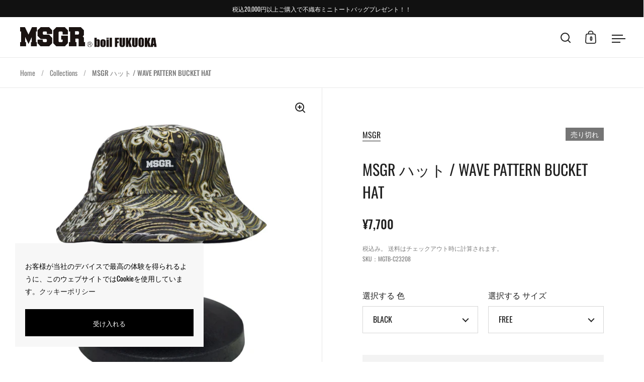

--- FILE ---
content_type: text/html; charset=utf-8
request_url: https://boil-fkc.com/products/msgr-%E3%83%8F%E3%83%83%E3%83%88-wave-pattern-bucket-hat
body_size: 34446
content:
<!doctype html><html class="no-js" lang="ja" dir="ltr">
<head>

  <meta charset="utf-8">
  <meta name="viewport" content="width=device-width, initial-scale=1.0, height=device-height, minimum-scale=1.0">
  <meta http-equiv="X-UA-Compatible" content="IE=edge"><link rel="shortcut icon" href="//boil-fkc.com/cdn/shop/files/fav.png?crop=center&height=32&v=1641543874&width=32" type="image/png" /><title>MSGR ハット / WAVE PATTERN BUCKET HAT &ndash; boil FUKUOKA WEB STORE
</title><meta name="description" content="MSGR/水墨画風な波柄バケットハット￥4,000以上のお買い上げで送料無料！ COTTON: 100% COLOR: BLACK SIZE: FREE &amp;lt;ブランド紹介&amp;gt;デザイナーKNが1998年に立ち上げた日本のファッション・ストリート系アパレルブランド。ブランド名称の「MSGR」はMESSENGERの略称であり、「メッセンジャー」と呼ぶが、近年ではアルファベットのまま「エムエスジーアール」とも呼ぶ。ストリートの伝道者という意味を込めて名付けられたMSGR/MESSENGERの言葉通り、多種多様な情報をいち早くキャッチし、アイテムに落とし込んでいくことを信条としている。ミリタリー、アウトドアスタイル、モード、トラディシ">

<meta property="og:site_name" content="boil FUKUOKA WEB STORE">
<meta property="og:url" content="https://boil-fkc.com/products/msgr-%e3%83%8f%e3%83%83%e3%83%88-wave-pattern-bucket-hat">
<meta property="og:title" content="MSGR ハット / WAVE PATTERN BUCKET HAT">
<meta property="og:type" content="product">
<meta property="og:description" content="MSGR/水墨画風な波柄バケットハット￥4,000以上のお買い上げで送料無料！ COTTON: 100% COLOR: BLACK SIZE: FREE &amp;lt;ブランド紹介&amp;gt;デザイナーKNが1998年に立ち上げた日本のファッション・ストリート系アパレルブランド。ブランド名称の「MSGR」はMESSENGERの略称であり、「メッセンジャー」と呼ぶが、近年ではアルファベットのまま「エムエスジーアール」とも呼ぶ。ストリートの伝道者という意味を込めて名付けられたMSGR/MESSENGERの言葉通り、多種多様な情報をいち早くキャッチし、アイテムに落とし込んでいくことを信条としている。ミリタリー、アウトドアスタイル、モード、トラディシ"><meta property="og:image" content="http://boil-fkc.com/cdn/shop/files/DSC02367.jpg?v=1691835709">
  <meta property="og:image:secure_url" content="https://boil-fkc.com/cdn/shop/files/DSC02367.jpg?v=1691835709">
  <meta property="og:image:width" content="2048">
  <meta property="og:image:height" content="2048"><meta property="og:price:amount" content="7,700">
  <meta property="og:price:currency" content="JPY"><meta name="twitter:site" content="@44boil"><meta name="twitter:card" content="summary_large_image">
<meta name="twitter:title" content="MSGR ハット / WAVE PATTERN BUCKET HAT">
<meta name="twitter:description" content="MSGR/水墨画風な波柄バケットハット￥4,000以上のお買い上げで送料無料！ COTTON: 100% COLOR: BLACK SIZE: FREE &amp;lt;ブランド紹介&amp;gt;デザイナーKNが1998年に立ち上げた日本のファッション・ストリート系アパレルブランド。ブランド名称の「MSGR」はMESSENGERの略称であり、「メッセンジャー」と呼ぶが、近年ではアルファベットのまま「エムエスジーアール」とも呼ぶ。ストリートの伝道者という意味を込めて名付けられたMSGR/MESSENGERの言葉通り、多種多様な情報をいち早くキャッチし、アイテムに落とし込んでいくことを信条としている。ミリタリー、アウトドアスタイル、モード、トラディシ"><script type="application/ld+json">
  [
    {
      "@context": "https://schema.org",
      "@type": "WebSite",
      "name": "boil FUKUOKA WEB STORE",
      "url": "https:\/\/boil-fkc.com"
    },
    {
      "@context": "https://schema.org",
      "@type": "Organization",
      "name": "boil FUKUOKA WEB STORE",
      "url": "https:\/\/boil-fkc.com"
    }
  ]
</script>

<script type="application/ld+json">
{
  "@context": "http://schema.org",
  "@type": "BreadcrumbList",
  "itemListElement": [
    {
      "@type": "ListItem",
      "position": 1,
      "name": "Home",
      "item": "https://boil-fkc.com"
    },{
        "@type": "ListItem",
        "position": 2,
        "name": "MSGR ハット \/ WAVE PATTERN BUCKET HAT",
        "item": "https://boil-fkc.com/products/msgr-%E3%83%8F%E3%83%83%E3%83%88-wave-pattern-bucket-hat"
      }]
}
</script><script type="application/ld+json">
  {
    "@context": "http://schema.org",
    "@type": "Product",
    "name": "MSGR ハット \/ WAVE PATTERN BUCKET HAT",
    "url": "https:\/\/boil-fkc.com\/products\/msgr-%E3%83%8F%E3%83%83%E3%83%88-wave-pattern-bucket-hat",
    "offers": [{
          "@type" : "Offer","sku": "MGTB-C23208","availability" : "http://schema.org/OutOfStock",
          "price" : 7700.0,
          "priceCurrency" : "JPY",
          "url" : "https:\/\/boil-fkc.com\/products\/msgr-%E3%83%8F%E3%83%83%E3%83%88-wave-pattern-bucket-hat?variant=40265333080142"
        }
],
    "brand": {
      "@type": "Brand",
      "name": "MSGR"
    },
    "description": "MSGR\/水墨画風な波柄バケットハット￥4,000以上のお買い上げで送料無料！\nCOTTON: 100%\nCOLOR: BLACK\nSIZE: FREE\n\u0026lt;ブランド紹介\u0026gt;デザイナーKNが1998年に立ち上げた日本のファッション・ストリート系アパレルブランド。ブランド名称の「MSGR」はMESSENGERの略称であり、「メッセンジャー」と呼ぶが、近年ではアルファベットのまま「エムエスジーアール」とも呼ぶ。ストリートの伝道者という意味を込めて名付けられたMSGR\/MESSENGERの言葉通り、多種多様な情報をいち早くキャッチし、アイテムに落とし込んでいくことを信条としている。ミリタリー、アウトドアスタイル、モード、トラディショナルの基本ディテールとストリート要素を融合させ、「虚構URBAN STREET STYLE」としてブランドの世界観を表現。",
    "category": "HEADGEAR","sku": "MGTB-C23208",
    "image": {
      "@type": "ImageObject",
      "url": "https:\/\/boil-fkc.com\/cdn\/shop\/files\/DSC02367.jpg?v=1691835709",
      "image": "https:\/\/boil-fkc.com\/cdn\/shop\/files\/DSC02367.jpg?v=1691835709",
      "name": "MSGR ハット \/ WAVE PATTERN BUCKET HAT",
      "width": "2048",
      "height": "2048"
    }
  }
  </script><link rel="canonical" href="https://boil-fkc.com/products/msgr-%e3%83%8f%e3%83%83%e3%83%88-wave-pattern-bucket-hat">

  <link rel="preconnect" href="https://cdn.shopify.com"><link rel="preconnect" href="https://fonts.shopifycdn.com" crossorigin><link href="//boil-fkc.com/cdn/shop/t/9/assets/theme.css?v=81725522526805438331721193263" as="style" rel="preload"><link href="//boil-fkc.com/cdn/shop/t/9/assets/section-header.css?v=107821480788610317671721193263" as="style" rel="preload"><link href="//boil-fkc.com/cdn/shop/t/9/assets/component-slider.css?v=8095672625576475451721193264" as="style" rel="preload"><link href="//boil-fkc.com/cdn/shop/t/9/assets/component-product-item.css?v=67732829052295125411721193263" as="style" rel="preload"><link href="//boil-fkc.com/cdn/shop/t/9/assets/section-main-product.css?v=12380318985682738211721193264" as="style" rel="preload"><link rel="preload" as="image" href="//boil-fkc.com/cdn/shop/files/DSC02367.jpg?v=1691835709&width=480" imagesrcset="//boil-fkc.com/cdn/shop/files/DSC02367.jpg?v=1691835709&width=240 240w,//boil-fkc.com/cdn/shop/files/DSC02367.jpg?v=1691835709&width=360 360w,//boil-fkc.com/cdn/shop/files/DSC02367.jpg?v=1691835709&width=420 420w,//boil-fkc.com/cdn/shop/files/DSC02367.jpg?v=1691835709&width=480 480w,//boil-fkc.com/cdn/shop/files/DSC02367.jpg?v=1691835709&width=640 640w,//boil-fkc.com/cdn/shop/files/DSC02367.jpg?v=1691835709&width=840 840w,//boil-fkc.com/cdn/shop/files/DSC02367.jpg?v=1691835709&width=1080 1080w,//boil-fkc.com/cdn/shop/files/DSC02367.jpg?v=1691835709&width=1280 1280w,//boil-fkc.com/cdn/shop/files/DSC02367.jpg?v=1691835709&width=1540 1540w,//boil-fkc.com/cdn/shop/files/DSC02367.jpg?v=1691835709&width=1860 1860w" imagesizes="(max-width: 1024px) and (orientation: portrait) 100vw, (max-width: 768px) 100vw, 50vw"><link rel="preload" href="//boil-fkc.com/cdn/fonts/oswald/oswald_n4.7760ed7a63e536050f64bb0607ff70ce07a480bd.woff2" as="font" type="font/woff2" crossorigin><link rel="preload" href="//boil-fkc.com/cdn/fonts/oswald/oswald_n4.7760ed7a63e536050f64bb0607ff70ce07a480bd.woff2" as="font" type="font/woff2" crossorigin><style>



@font-face {
  font-family: Oswald;
  font-weight: 400;
  font-style: normal;
  font-display: swap;
  src: url("//boil-fkc.com/cdn/fonts/oswald/oswald_n4.7760ed7a63e536050f64bb0607ff70ce07a480bd.woff2") format("woff2"),
       url("//boil-fkc.com/cdn/fonts/oswald/oswald_n4.ae5e497f60fc686568afe76e9ff1872693c533e9.woff") format("woff");
}
@font-face {
  font-family: Oswald;
  font-weight: 400;
  font-style: normal;
  font-display: swap;
  src: url("//boil-fkc.com/cdn/fonts/oswald/oswald_n4.7760ed7a63e536050f64bb0607ff70ce07a480bd.woff2") format("woff2"),
       url("//boil-fkc.com/cdn/fonts/oswald/oswald_n4.ae5e497f60fc686568afe76e9ff1872693c533e9.woff") format("woff");
}
@font-face {
  font-family: Oswald;
  font-weight: 500;
  font-style: normal;
  font-display: swap;
  src: url("//boil-fkc.com/cdn/fonts/oswald/oswald_n5.8ad4910bfdb43e150746ef7aa67f3553e3abe8e2.woff2") format("woff2"),
       url("//boil-fkc.com/cdn/fonts/oswald/oswald_n5.93ee52108163c48c91111cf33b0a57021467b66e.woff") format("woff");
}
</style>
<style>

  :root {

    /* Main color scheme */

    --main-text: #202020;
    --main-text-hover: rgba(32, 32, 32, 0.82);
    --main-text-foreground: #fff;
    
    --main-background: #ffffff;
    --main-background-secondary: rgba(32, 32, 32, 0.18);
    --main-background-third: rgba(32, 32, 32, 0.03);
    --main-borders: rgba(32, 32, 32, 0.08);
    --grid-borders: rgba(32, 32, 32, 0.1);

    /* Header & sidebars color scheme */
    
    --header-text: #202020;
    --header-text-foreground: #fff;
    
    --header-background: #ffffff;
    --header-background-secondary: rgba(32, 32, 32, 0.18);
    --header-borders: rgba(32, 32, 32, 0.08);
    --header-grid-borders: rgba(32, 32, 32, 0.1);/* Footer color scheme */

    --footer-text: ;
    --footer-text-foreground: #fff;
    
    --footer-background: ;
    --footer-background-secondary: ;
    --footer-borders: ;

    --grid-image-padding: 10%;
    --grid-image-background: rgba(0,0,0,0);

    /* Buttons radius */

    --buttons-radius: 0px;

    /* Font variables */

    --font-stack-headings: Oswald, sans-serif;
    --font-weight-headings: 400;
    --font-style-headings: normal;

    --font-stack-body: Oswald, sans-serif;
    --font-weight-body: 400;--font-weight-body-bold: 500;--font-style-body: normal;

    --base-headings-size: 50;
    --base-headings-line: 1.5;
    --base-body-size: 16;
    --base-body-line: 1.8;

  }

  select, .regular-select-cover, .facets__disclosure:after {
    background-image: url("data:image/svg+xml,%0A%3Csvg width='14' height='9' viewBox='0 0 14 9' fill='none' xmlns='http://www.w3.org/2000/svg'%3E%3Cpath d='M8.42815 7.47604L7.01394 8.89025L0.528658 2.40497L1.94287 0.990753L8.42815 7.47604Z' fill='rgb(32, 32, 32)'/%3E%3Cpath d='M6.98591 8.89025L5.5717 7.47604L12.057 0.990755L13.4712 2.40497L6.98591 8.89025Z' fill='rgb(32, 32, 32)'/%3E%3C/svg%3E%0A");
  }sidebar-drawer {
    --main-text: #000000;
    --main-text-foreground: #fff;
    --main-background-secondary: rgba(0, 0, 0, 0.18);
    --main-borders: rgba(0, 0, 0, 0.08);
    }
    sidebar-drawer select, sidebar-drawer .regular-select-cover, sidebar-drawer .facets__disclosure:after {
      background-image: url("data:image/svg+xml,%0A%3Csvg width='14' height='9' viewBox='0 0 14 9' fill='none' xmlns='http://www.w3.org/2000/svg'%3E%3Cpath d='M8.42815 7.47604L7.01394 8.89025L0.528658 2.40497L1.94287 0.990753L8.42815 7.47604Z' fill='rgb(0, 0, 0)'/%3E%3Cpath d='M6.98591 8.89025L5.5717 7.47604L12.057 0.990755L13.4712 2.40497L6.98591 8.89025Z' fill='rgb(0, 0, 0)'/%3E%3C/svg%3E%0A");
    }</style><link href="//boil-fkc.com/cdn/shop/t/9/assets/theme.css?v=81725522526805438331721193263" rel="stylesheet" type="text/css" media="all" />

  <script>window.performance && window.performance.mark && window.performance.mark('shopify.content_for_header.start');</script><meta name="google-site-verification" content="Ir2tarL3EoUV2r_HnCAIFJY3O8AkaVHsAmh1EWeK60E">
<meta name="facebook-domain-verification" content="dxmux6j31xj05uylqc9l9jqpdq9i6t">
<meta name="facebook-domain-verification" content="z6mqgxd850hexds67iwjbclv1qgo7c">
<meta id="shopify-digital-wallet" name="shopify-digital-wallet" content="/55137108046/digital_wallets/dialog">
<meta name="shopify-checkout-api-token" content="ce50f369cfb618c09cc97defa471cd04">
<link rel="alternate" type="application/json+oembed" href="https://boil-fkc.com/products/msgr-%e3%83%8f%e3%83%83%e3%83%88-wave-pattern-bucket-hat.oembed">
<script async="async" src="/checkouts/internal/preloads.js?locale=ja-JP"></script>
<link rel="preconnect" href="https://shop.app" crossorigin="anonymous">
<script async="async" src="https://shop.app/checkouts/internal/preloads.js?locale=ja-JP&shop_id=55137108046" crossorigin="anonymous"></script>
<script id="apple-pay-shop-capabilities" type="application/json">{"shopId":55137108046,"countryCode":"JP","currencyCode":"JPY","merchantCapabilities":["supports3DS"],"merchantId":"gid:\/\/shopify\/Shop\/55137108046","merchantName":"boil FUKUOKA WEB STORE","requiredBillingContactFields":["postalAddress","email","phone"],"requiredShippingContactFields":["postalAddress","email","phone"],"shippingType":"shipping","supportedNetworks":["visa","masterCard","amex","jcb","discover"],"total":{"type":"pending","label":"boil FUKUOKA WEB STORE","amount":"1.00"},"shopifyPaymentsEnabled":true,"supportsSubscriptions":true}</script>
<script id="shopify-features" type="application/json">{"accessToken":"ce50f369cfb618c09cc97defa471cd04","betas":["rich-media-storefront-analytics"],"domain":"boil-fkc.com","predictiveSearch":false,"shopId":55137108046,"locale":"ja"}</script>
<script>var Shopify = Shopify || {};
Shopify.shop = "boil-fkc.myshopify.com";
Shopify.locale = "ja";
Shopify.currency = {"active":"JPY","rate":"1.0"};
Shopify.country = "JP";
Shopify.theme = {"name":"boil-fkc.com\/main","id":131304652878,"schema_name":"Split","schema_version":"4.1.1","theme_store_id":null,"role":"main"};
Shopify.theme.handle = "null";
Shopify.theme.style = {"id":null,"handle":null};
Shopify.cdnHost = "boil-fkc.com/cdn";
Shopify.routes = Shopify.routes || {};
Shopify.routes.root = "/";</script>
<script type="module">!function(o){(o.Shopify=o.Shopify||{}).modules=!0}(window);</script>
<script>!function(o){function n(){var o=[];function n(){o.push(Array.prototype.slice.apply(arguments))}return n.q=o,n}var t=o.Shopify=o.Shopify||{};t.loadFeatures=n(),t.autoloadFeatures=n()}(window);</script>
<script>
  window.ShopifyPay = window.ShopifyPay || {};
  window.ShopifyPay.apiHost = "shop.app\/pay";
  window.ShopifyPay.redirectState = null;
</script>
<script id="shop-js-analytics" type="application/json">{"pageType":"product"}</script>
<script defer="defer" async type="module" src="//boil-fkc.com/cdn/shopifycloud/shop-js/modules/v2/client.init-shop-cart-sync_CZKilf07.ja.esm.js"></script>
<script defer="defer" async type="module" src="//boil-fkc.com/cdn/shopifycloud/shop-js/modules/v2/chunk.common_rlhnONO2.esm.js"></script>
<script type="module">
  await import("//boil-fkc.com/cdn/shopifycloud/shop-js/modules/v2/client.init-shop-cart-sync_CZKilf07.ja.esm.js");
await import("//boil-fkc.com/cdn/shopifycloud/shop-js/modules/v2/chunk.common_rlhnONO2.esm.js");

  window.Shopify.SignInWithShop?.initShopCartSync?.({"fedCMEnabled":true,"windoidEnabled":true});

</script>
<script>
  window.Shopify = window.Shopify || {};
  if (!window.Shopify.featureAssets) window.Shopify.featureAssets = {};
  window.Shopify.featureAssets['shop-js'] = {"shop-cart-sync":["modules/v2/client.shop-cart-sync_BwCHLH8C.ja.esm.js","modules/v2/chunk.common_rlhnONO2.esm.js"],"init-fed-cm":["modules/v2/client.init-fed-cm_CQXj6EwP.ja.esm.js","modules/v2/chunk.common_rlhnONO2.esm.js"],"shop-button":["modules/v2/client.shop-button_B7JE2zCc.ja.esm.js","modules/v2/chunk.common_rlhnONO2.esm.js"],"init-windoid":["modules/v2/client.init-windoid_DQ9csUH7.ja.esm.js","modules/v2/chunk.common_rlhnONO2.esm.js"],"shop-cash-offers":["modules/v2/client.shop-cash-offers_DxEVlT9h.ja.esm.js","modules/v2/chunk.common_rlhnONO2.esm.js","modules/v2/chunk.modal_BI56FOb0.esm.js"],"shop-toast-manager":["modules/v2/client.shop-toast-manager_BE8_-kNb.ja.esm.js","modules/v2/chunk.common_rlhnONO2.esm.js"],"init-shop-email-lookup-coordinator":["modules/v2/client.init-shop-email-lookup-coordinator_BgbPPTAQ.ja.esm.js","modules/v2/chunk.common_rlhnONO2.esm.js"],"pay-button":["modules/v2/client.pay-button_hoKCMeMC.ja.esm.js","modules/v2/chunk.common_rlhnONO2.esm.js"],"avatar":["modules/v2/client.avatar_BTnouDA3.ja.esm.js"],"init-shop-cart-sync":["modules/v2/client.init-shop-cart-sync_CZKilf07.ja.esm.js","modules/v2/chunk.common_rlhnONO2.esm.js"],"shop-login-button":["modules/v2/client.shop-login-button_BXDQHqjj.ja.esm.js","modules/v2/chunk.common_rlhnONO2.esm.js","modules/v2/chunk.modal_BI56FOb0.esm.js"],"init-customer-accounts-sign-up":["modules/v2/client.init-customer-accounts-sign-up_C3NeUvFd.ja.esm.js","modules/v2/client.shop-login-button_BXDQHqjj.ja.esm.js","modules/v2/chunk.common_rlhnONO2.esm.js","modules/v2/chunk.modal_BI56FOb0.esm.js"],"init-shop-for-new-customer-accounts":["modules/v2/client.init-shop-for-new-customer-accounts_D-v2xi0b.ja.esm.js","modules/v2/client.shop-login-button_BXDQHqjj.ja.esm.js","modules/v2/chunk.common_rlhnONO2.esm.js","modules/v2/chunk.modal_BI56FOb0.esm.js"],"init-customer-accounts":["modules/v2/client.init-customer-accounts_Cciaq_Mb.ja.esm.js","modules/v2/client.shop-login-button_BXDQHqjj.ja.esm.js","modules/v2/chunk.common_rlhnONO2.esm.js","modules/v2/chunk.modal_BI56FOb0.esm.js"],"shop-follow-button":["modules/v2/client.shop-follow-button_CM9l58Wl.ja.esm.js","modules/v2/chunk.common_rlhnONO2.esm.js","modules/v2/chunk.modal_BI56FOb0.esm.js"],"lead-capture":["modules/v2/client.lead-capture_oVhdpGxe.ja.esm.js","modules/v2/chunk.common_rlhnONO2.esm.js","modules/v2/chunk.modal_BI56FOb0.esm.js"],"checkout-modal":["modules/v2/client.checkout-modal_BbgmKIDX.ja.esm.js","modules/v2/chunk.common_rlhnONO2.esm.js","modules/v2/chunk.modal_BI56FOb0.esm.js"],"shop-login":["modules/v2/client.shop-login_BRorRhgW.ja.esm.js","modules/v2/chunk.common_rlhnONO2.esm.js","modules/v2/chunk.modal_BI56FOb0.esm.js"],"payment-terms":["modules/v2/client.payment-terms_Ba4TR13R.ja.esm.js","modules/v2/chunk.common_rlhnONO2.esm.js","modules/v2/chunk.modal_BI56FOb0.esm.js"]};
</script>
<script>(function() {
  var isLoaded = false;
  function asyncLoad() {
    if (isLoaded) return;
    isLoaded = true;
    var urls = ["https:\/\/instafeed.nfcube.com\/cdn\/5941a8f6c09ae16417b1240a8b0ce77e.js?shop=boil-fkc.myshopify.com","https:\/\/gdprcdn.b-cdn.net\/js\/gdpr_cookie_consent.min.js?shop=boil-fkc.myshopify.com"];
    for (var i = 0; i < urls.length; i++) {
      var s = document.createElement('script');
      s.type = 'text/javascript';
      s.async = true;
      s.src = urls[i];
      var x = document.getElementsByTagName('script')[0];
      x.parentNode.insertBefore(s, x);
    }
  };
  if(window.attachEvent) {
    window.attachEvent('onload', asyncLoad);
  } else {
    window.addEventListener('load', asyncLoad, false);
  }
})();</script>
<script id="__st">var __st={"a":55137108046,"offset":32400,"reqid":"3fd33650-309c-4321-bfb6-775e8b714426-1768960828","pageurl":"boil-fkc.com\/products\/msgr-%E3%83%8F%E3%83%83%E3%83%88-wave-pattern-bucket-hat","u":"dbcb6d54145c","p":"product","rtyp":"product","rid":6879474417742};</script>
<script>window.ShopifyPaypalV4VisibilityTracking = true;</script>
<script id="captcha-bootstrap">!function(){'use strict';const t='contact',e='account',n='new_comment',o=[[t,t],['blogs',n],['comments',n],[t,'customer']],c=[[e,'customer_login'],[e,'guest_login'],[e,'recover_customer_password'],[e,'create_customer']],r=t=>t.map((([t,e])=>`form[action*='/${t}']:not([data-nocaptcha='true']) input[name='form_type'][value='${e}']`)).join(','),a=t=>()=>t?[...document.querySelectorAll(t)].map((t=>t.form)):[];function s(){const t=[...o],e=r(t);return a(e)}const i='password',u='form_key',d=['recaptcha-v3-token','g-recaptcha-response','h-captcha-response',i],f=()=>{try{return window.sessionStorage}catch{return}},m='__shopify_v',_=t=>t.elements[u];function p(t,e,n=!1){try{const o=window.sessionStorage,c=JSON.parse(o.getItem(e)),{data:r}=function(t){const{data:e,action:n}=t;return t[m]||n?{data:e,action:n}:{data:t,action:n}}(c);for(const[e,n]of Object.entries(r))t.elements[e]&&(t.elements[e].value=n);n&&o.removeItem(e)}catch(o){console.error('form repopulation failed',{error:o})}}const l='form_type',E='cptcha';function T(t){t.dataset[E]=!0}const w=window,h=w.document,L='Shopify',v='ce_forms',y='captcha';let A=!1;((t,e)=>{const n=(g='f06e6c50-85a8-45c8-87d0-21a2b65856fe',I='https://cdn.shopify.com/shopifycloud/storefront-forms-hcaptcha/ce_storefront_forms_captcha_hcaptcha.v1.5.2.iife.js',D={infoText:'hCaptchaによる保護',privacyText:'プライバシー',termsText:'利用規約'},(t,e,n)=>{const o=w[L][v],c=o.bindForm;if(c)return c(t,g,e,D).then(n);var r;o.q.push([[t,g,e,D],n]),r=I,A||(h.body.append(Object.assign(h.createElement('script'),{id:'captcha-provider',async:!0,src:r})),A=!0)});var g,I,D;w[L]=w[L]||{},w[L][v]=w[L][v]||{},w[L][v].q=[],w[L][y]=w[L][y]||{},w[L][y].protect=function(t,e){n(t,void 0,e),T(t)},Object.freeze(w[L][y]),function(t,e,n,w,h,L){const[v,y,A,g]=function(t,e,n){const i=e?o:[],u=t?c:[],d=[...i,...u],f=r(d),m=r(i),_=r(d.filter((([t,e])=>n.includes(e))));return[a(f),a(m),a(_),s()]}(w,h,L),I=t=>{const e=t.target;return e instanceof HTMLFormElement?e:e&&e.form},D=t=>v().includes(t);t.addEventListener('submit',(t=>{const e=I(t);if(!e)return;const n=D(e)&&!e.dataset.hcaptchaBound&&!e.dataset.recaptchaBound,o=_(e),c=g().includes(e)&&(!o||!o.value);(n||c)&&t.preventDefault(),c&&!n&&(function(t){try{if(!f())return;!function(t){const e=f();if(!e)return;const n=_(t);if(!n)return;const o=n.value;o&&e.removeItem(o)}(t);const e=Array.from(Array(32),(()=>Math.random().toString(36)[2])).join('');!function(t,e){_(t)||t.append(Object.assign(document.createElement('input'),{type:'hidden',name:u})),t.elements[u].value=e}(t,e),function(t,e){const n=f();if(!n)return;const o=[...t.querySelectorAll(`input[type='${i}']`)].map((({name:t})=>t)),c=[...d,...o],r={};for(const[a,s]of new FormData(t).entries())c.includes(a)||(r[a]=s);n.setItem(e,JSON.stringify({[m]:1,action:t.action,data:r}))}(t,e)}catch(e){console.error('failed to persist form',e)}}(e),e.submit())}));const S=(t,e)=>{t&&!t.dataset[E]&&(n(t,e.some((e=>e===t))),T(t))};for(const o of['focusin','change'])t.addEventListener(o,(t=>{const e=I(t);D(e)&&S(e,y())}));const B=e.get('form_key'),M=e.get(l),P=B&&M;t.addEventListener('DOMContentLoaded',(()=>{const t=y();if(P)for(const e of t)e.elements[l].value===M&&p(e,B);[...new Set([...A(),...v().filter((t=>'true'===t.dataset.shopifyCaptcha))])].forEach((e=>S(e,t)))}))}(h,new URLSearchParams(w.location.search),n,t,e,['guest_login'])})(!1,!0)}();</script>
<script integrity="sha256-4kQ18oKyAcykRKYeNunJcIwy7WH5gtpwJnB7kiuLZ1E=" data-source-attribution="shopify.loadfeatures" defer="defer" src="//boil-fkc.com/cdn/shopifycloud/storefront/assets/storefront/load_feature-a0a9edcb.js" crossorigin="anonymous"></script>
<script crossorigin="anonymous" defer="defer" src="//boil-fkc.com/cdn/shopifycloud/storefront/assets/shopify_pay/storefront-65b4c6d7.js?v=20250812"></script>
<script data-source-attribution="shopify.dynamic_checkout.dynamic.init">var Shopify=Shopify||{};Shopify.PaymentButton=Shopify.PaymentButton||{isStorefrontPortableWallets:!0,init:function(){window.Shopify.PaymentButton.init=function(){};var t=document.createElement("script");t.src="https://boil-fkc.com/cdn/shopifycloud/portable-wallets/latest/portable-wallets.ja.js",t.type="module",document.head.appendChild(t)}};
</script>
<script data-source-attribution="shopify.dynamic_checkout.buyer_consent">
  function portableWalletsHideBuyerConsent(e){var t=document.getElementById("shopify-buyer-consent"),n=document.getElementById("shopify-subscription-policy-button");t&&n&&(t.classList.add("hidden"),t.setAttribute("aria-hidden","true"),n.removeEventListener("click",e))}function portableWalletsShowBuyerConsent(e){var t=document.getElementById("shopify-buyer-consent"),n=document.getElementById("shopify-subscription-policy-button");t&&n&&(t.classList.remove("hidden"),t.removeAttribute("aria-hidden"),n.addEventListener("click",e))}window.Shopify?.PaymentButton&&(window.Shopify.PaymentButton.hideBuyerConsent=portableWalletsHideBuyerConsent,window.Shopify.PaymentButton.showBuyerConsent=portableWalletsShowBuyerConsent);
</script>
<script data-source-attribution="shopify.dynamic_checkout.cart.bootstrap">document.addEventListener("DOMContentLoaded",(function(){function t(){return document.querySelector("shopify-accelerated-checkout-cart, shopify-accelerated-checkout")}if(t())Shopify.PaymentButton.init();else{new MutationObserver((function(e,n){t()&&(Shopify.PaymentButton.init(),n.disconnect())})).observe(document.body,{childList:!0,subtree:!0})}}));
</script>
<link id="shopify-accelerated-checkout-styles" rel="stylesheet" media="screen" href="https://boil-fkc.com/cdn/shopifycloud/portable-wallets/latest/accelerated-checkout-backwards-compat.css" crossorigin="anonymous">
<style id="shopify-accelerated-checkout-cart">
        #shopify-buyer-consent {
  margin-top: 1em;
  display: inline-block;
  width: 100%;
}

#shopify-buyer-consent.hidden {
  display: none;
}

#shopify-subscription-policy-button {
  background: none;
  border: none;
  padding: 0;
  text-decoration: underline;
  font-size: inherit;
  cursor: pointer;
}

#shopify-subscription-policy-button::before {
  box-shadow: none;
}

      </style>

<script>window.performance && window.performance.mark && window.performance.mark('shopify.content_for_header.end');</script>

  <script>
    const rbi = [];
    const ribSetSize = (img) => {
      if ( img.offsetWidth / parseInt(img.dataset.ratio) < img.offsetHeight ) {
        img.setAttribute('sizes', `${Math.ceil(img.offsetHeight * parseInt(img.dataset.ratio))}px`);
      } else {
        img.setAttribute('sizes', `${Math.ceil(img.offsetWidth)}px`);
      }
    }
    function debounce(fn, wait) {
      let t;
      return (...args) => {
        clearTimeout(t);
        t = setTimeout(() => fn.apply(this, args), wait);
      };
    }
    window.KEYCODES = {
      TAB: 9,
      ESC: 27,
      DOWN: 40,
      RIGHT: 39,
      UP: 38,
      LEFT: 37,
      RETURN: 13
    };
    window.addEventListener('resize', debounce(()=>{
      for ( let img of rbi ) {
        ribSetSize(img);
      }
    }, 250));
  </script>

  <script>
    const ProductHeaderHelper = productSelector => {
      const originalHeader = document.querySelector(`${productSelector} .product-header`);
      let duplicateHeader = document.createElement('div');
      duplicateHeader.classList = 'product-header product-header--mobile';
      duplicateHeader.innerHTML = document.querySelector(`${productSelector} product-header`).innerHTML;
      duplicateHeader.querySelector('.price-reviews').id = "";
      document.querySelector(`${productSelector}`).prepend(duplicateHeader);
      const headerObserver = new MutationObserver(mutations=>{
        for ( const mutation of mutations ) {
          duplicateHeader.innerHTML = originalHeader.innerHTML;
        }
      });
      headerObserver.observe(originalHeader,{ attributes: false, childList: true, subtree: true })
    }
  </script><noscript>
    <link rel="stylesheet" href="//boil-fkc.com/cdn/shop/t/9/assets/theme-noscript.css?v=78259120545182003951721193263">
  </noscript>

  <script src="//boil-fkc.com/cdn/shop/t/9/assets/component-video-background.js?v=144337521800850417181721193264" defer></script>

<link href="https://monorail-edge.shopifysvc.com" rel="dns-prefetch">
<script>(function(){if ("sendBeacon" in navigator && "performance" in window) {try {var session_token_from_headers = performance.getEntriesByType('navigation')[0].serverTiming.find(x => x.name == '_s').description;} catch {var session_token_from_headers = undefined;}var session_cookie_matches = document.cookie.match(/_shopify_s=([^;]*)/);var session_token_from_cookie = session_cookie_matches && session_cookie_matches.length === 2 ? session_cookie_matches[1] : "";var session_token = session_token_from_headers || session_token_from_cookie || "";function handle_abandonment_event(e) {var entries = performance.getEntries().filter(function(entry) {return /monorail-edge.shopifysvc.com/.test(entry.name);});if (!window.abandonment_tracked && entries.length === 0) {window.abandonment_tracked = true;var currentMs = Date.now();var navigation_start = performance.timing.navigationStart;var payload = {shop_id: 55137108046,url: window.location.href,navigation_start,duration: currentMs - navigation_start,session_token,page_type: "product"};window.navigator.sendBeacon("https://monorail-edge.shopifysvc.com/v1/produce", JSON.stringify({schema_id: "online_store_buyer_site_abandonment/1.1",payload: payload,metadata: {event_created_at_ms: currentMs,event_sent_at_ms: currentMs}}));}}window.addEventListener('pagehide', handle_abandonment_event);}}());</script>
<script id="web-pixels-manager-setup">(function e(e,d,r,n,o){if(void 0===o&&(o={}),!Boolean(null===(a=null===(i=window.Shopify)||void 0===i?void 0:i.analytics)||void 0===a?void 0:a.replayQueue)){var i,a;window.Shopify=window.Shopify||{};var t=window.Shopify;t.analytics=t.analytics||{};var s=t.analytics;s.replayQueue=[],s.publish=function(e,d,r){return s.replayQueue.push([e,d,r]),!0};try{self.performance.mark("wpm:start")}catch(e){}var l=function(){var e={modern:/Edge?\/(1{2}[4-9]|1[2-9]\d|[2-9]\d{2}|\d{4,})\.\d+(\.\d+|)|Firefox\/(1{2}[4-9]|1[2-9]\d|[2-9]\d{2}|\d{4,})\.\d+(\.\d+|)|Chrom(ium|e)\/(9{2}|\d{3,})\.\d+(\.\d+|)|(Maci|X1{2}).+ Version\/(15\.\d+|(1[6-9]|[2-9]\d|\d{3,})\.\d+)([,.]\d+|)( \(\w+\)|)( Mobile\/\w+|) Safari\/|Chrome.+OPR\/(9{2}|\d{3,})\.\d+\.\d+|(CPU[ +]OS|iPhone[ +]OS|CPU[ +]iPhone|CPU IPhone OS|CPU iPad OS)[ +]+(15[._]\d+|(1[6-9]|[2-9]\d|\d{3,})[._]\d+)([._]\d+|)|Android:?[ /-](13[3-9]|1[4-9]\d|[2-9]\d{2}|\d{4,})(\.\d+|)(\.\d+|)|Android.+Firefox\/(13[5-9]|1[4-9]\d|[2-9]\d{2}|\d{4,})\.\d+(\.\d+|)|Android.+Chrom(ium|e)\/(13[3-9]|1[4-9]\d|[2-9]\d{2}|\d{4,})\.\d+(\.\d+|)|SamsungBrowser\/([2-9]\d|\d{3,})\.\d+/,legacy:/Edge?\/(1[6-9]|[2-9]\d|\d{3,})\.\d+(\.\d+|)|Firefox\/(5[4-9]|[6-9]\d|\d{3,})\.\d+(\.\d+|)|Chrom(ium|e)\/(5[1-9]|[6-9]\d|\d{3,})\.\d+(\.\d+|)([\d.]+$|.*Safari\/(?![\d.]+ Edge\/[\d.]+$))|(Maci|X1{2}).+ Version\/(10\.\d+|(1[1-9]|[2-9]\d|\d{3,})\.\d+)([,.]\d+|)( \(\w+\)|)( Mobile\/\w+|) Safari\/|Chrome.+OPR\/(3[89]|[4-9]\d|\d{3,})\.\d+\.\d+|(CPU[ +]OS|iPhone[ +]OS|CPU[ +]iPhone|CPU IPhone OS|CPU iPad OS)[ +]+(10[._]\d+|(1[1-9]|[2-9]\d|\d{3,})[._]\d+)([._]\d+|)|Android:?[ /-](13[3-9]|1[4-9]\d|[2-9]\d{2}|\d{4,})(\.\d+|)(\.\d+|)|Mobile Safari.+OPR\/([89]\d|\d{3,})\.\d+\.\d+|Android.+Firefox\/(13[5-9]|1[4-9]\d|[2-9]\d{2}|\d{4,})\.\d+(\.\d+|)|Android.+Chrom(ium|e)\/(13[3-9]|1[4-9]\d|[2-9]\d{2}|\d{4,})\.\d+(\.\d+|)|Android.+(UC? ?Browser|UCWEB|U3)[ /]?(15\.([5-9]|\d{2,})|(1[6-9]|[2-9]\d|\d{3,})\.\d+)\.\d+|SamsungBrowser\/(5\.\d+|([6-9]|\d{2,})\.\d+)|Android.+MQ{2}Browser\/(14(\.(9|\d{2,})|)|(1[5-9]|[2-9]\d|\d{3,})(\.\d+|))(\.\d+|)|K[Aa][Ii]OS\/(3\.\d+|([4-9]|\d{2,})\.\d+)(\.\d+|)/},d=e.modern,r=e.legacy,n=navigator.userAgent;return n.match(d)?"modern":n.match(r)?"legacy":"unknown"}(),u="modern"===l?"modern":"legacy",c=(null!=n?n:{modern:"",legacy:""})[u],f=function(e){return[e.baseUrl,"/wpm","/b",e.hashVersion,"modern"===e.buildTarget?"m":"l",".js"].join("")}({baseUrl:d,hashVersion:r,buildTarget:u}),m=function(e){var d=e.version,r=e.bundleTarget,n=e.surface,o=e.pageUrl,i=e.monorailEndpoint;return{emit:function(e){var a=e.status,t=e.errorMsg,s=(new Date).getTime(),l=JSON.stringify({metadata:{event_sent_at_ms:s},events:[{schema_id:"web_pixels_manager_load/3.1",payload:{version:d,bundle_target:r,page_url:o,status:a,surface:n,error_msg:t},metadata:{event_created_at_ms:s}}]});if(!i)return console&&console.warn&&console.warn("[Web Pixels Manager] No Monorail endpoint provided, skipping logging."),!1;try{return self.navigator.sendBeacon.bind(self.navigator)(i,l)}catch(e){}var u=new XMLHttpRequest;try{return u.open("POST",i,!0),u.setRequestHeader("Content-Type","text/plain"),u.send(l),!0}catch(e){return console&&console.warn&&console.warn("[Web Pixels Manager] Got an unhandled error while logging to Monorail."),!1}}}}({version:r,bundleTarget:l,surface:e.surface,pageUrl:self.location.href,monorailEndpoint:e.monorailEndpoint});try{o.browserTarget=l,function(e){var d=e.src,r=e.async,n=void 0===r||r,o=e.onload,i=e.onerror,a=e.sri,t=e.scriptDataAttributes,s=void 0===t?{}:t,l=document.createElement("script"),u=document.querySelector("head"),c=document.querySelector("body");if(l.async=n,l.src=d,a&&(l.integrity=a,l.crossOrigin="anonymous"),s)for(var f in s)if(Object.prototype.hasOwnProperty.call(s,f))try{l.dataset[f]=s[f]}catch(e){}if(o&&l.addEventListener("load",o),i&&l.addEventListener("error",i),u)u.appendChild(l);else{if(!c)throw new Error("Did not find a head or body element to append the script");c.appendChild(l)}}({src:f,async:!0,onload:function(){if(!function(){var e,d;return Boolean(null===(d=null===(e=window.Shopify)||void 0===e?void 0:e.analytics)||void 0===d?void 0:d.initialized)}()){var d=window.webPixelsManager.init(e)||void 0;if(d){var r=window.Shopify.analytics;r.replayQueue.forEach((function(e){var r=e[0],n=e[1],o=e[2];d.publishCustomEvent(r,n,o)})),r.replayQueue=[],r.publish=d.publishCustomEvent,r.visitor=d.visitor,r.initialized=!0}}},onerror:function(){return m.emit({status:"failed",errorMsg:"".concat(f," has failed to load")})},sri:function(e){var d=/^sha384-[A-Za-z0-9+/=]+$/;return"string"==typeof e&&d.test(e)}(c)?c:"",scriptDataAttributes:o}),m.emit({status:"loading"})}catch(e){m.emit({status:"failed",errorMsg:(null==e?void 0:e.message)||"Unknown error"})}}})({shopId: 55137108046,storefrontBaseUrl: "https://boil-fkc.com",extensionsBaseUrl: "https://extensions.shopifycdn.com/cdn/shopifycloud/web-pixels-manager",monorailEndpoint: "https://monorail-edge.shopifysvc.com/unstable/produce_batch",surface: "storefront-renderer",enabledBetaFlags: ["2dca8a86"],webPixelsConfigList: [{"id":"340394062","configuration":"{\"config\":\"{\\\"pixel_id\\\":\\\"G-NGZXT71M54\\\",\\\"target_country\\\":\\\"JP\\\",\\\"gtag_events\\\":[{\\\"type\\\":\\\"begin_checkout\\\",\\\"action_label\\\":\\\"G-NGZXT71M54\\\"},{\\\"type\\\":\\\"search\\\",\\\"action_label\\\":\\\"G-NGZXT71M54\\\"},{\\\"type\\\":\\\"view_item\\\",\\\"action_label\\\":[\\\"G-NGZXT71M54\\\",\\\"MC-D7YWRMXCSW\\\"]},{\\\"type\\\":\\\"purchase\\\",\\\"action_label\\\":[\\\"G-NGZXT71M54\\\",\\\"MC-D7YWRMXCSW\\\"]},{\\\"type\\\":\\\"page_view\\\",\\\"action_label\\\":[\\\"G-NGZXT71M54\\\",\\\"MC-D7YWRMXCSW\\\"]},{\\\"type\\\":\\\"add_payment_info\\\",\\\"action_label\\\":\\\"G-NGZXT71M54\\\"},{\\\"type\\\":\\\"add_to_cart\\\",\\\"action_label\\\":\\\"G-NGZXT71M54\\\"}],\\\"enable_monitoring_mode\\\":false}\"}","eventPayloadVersion":"v1","runtimeContext":"OPEN","scriptVersion":"b2a88bafab3e21179ed38636efcd8a93","type":"APP","apiClientId":1780363,"privacyPurposes":[],"dataSharingAdjustments":{"protectedCustomerApprovalScopes":["read_customer_address","read_customer_email","read_customer_name","read_customer_personal_data","read_customer_phone"]}},{"id":"131825742","configuration":"{\"pixel_id\":\"514835680441568\",\"pixel_type\":\"facebook_pixel\",\"metaapp_system_user_token\":\"-\"}","eventPayloadVersion":"v1","runtimeContext":"OPEN","scriptVersion":"ca16bc87fe92b6042fbaa3acc2fbdaa6","type":"APP","apiClientId":2329312,"privacyPurposes":["ANALYTICS","MARKETING","SALE_OF_DATA"],"dataSharingAdjustments":{"protectedCustomerApprovalScopes":["read_customer_address","read_customer_email","read_customer_name","read_customer_personal_data","read_customer_phone"]}},{"id":"shopify-app-pixel","configuration":"{}","eventPayloadVersion":"v1","runtimeContext":"STRICT","scriptVersion":"0450","apiClientId":"shopify-pixel","type":"APP","privacyPurposes":["ANALYTICS","MARKETING"]},{"id":"shopify-custom-pixel","eventPayloadVersion":"v1","runtimeContext":"LAX","scriptVersion":"0450","apiClientId":"shopify-pixel","type":"CUSTOM","privacyPurposes":["ANALYTICS","MARKETING"]}],isMerchantRequest: false,initData: {"shop":{"name":"boil FUKUOKA WEB STORE","paymentSettings":{"currencyCode":"JPY"},"myshopifyDomain":"boil-fkc.myshopify.com","countryCode":"JP","storefrontUrl":"https:\/\/boil-fkc.com"},"customer":null,"cart":null,"checkout":null,"productVariants":[{"price":{"amount":7700.0,"currencyCode":"JPY"},"product":{"title":"MSGR ハット \/ WAVE PATTERN BUCKET HAT","vendor":"MSGR","id":"6879474417742","untranslatedTitle":"MSGR ハット \/ WAVE PATTERN BUCKET HAT","url":"\/products\/msgr-%E3%83%8F%E3%83%83%E3%83%88-wave-pattern-bucket-hat","type":"HEADGEAR"},"id":"40265333080142","image":{"src":"\/\/boil-fkc.com\/cdn\/shop\/files\/DSC02367.jpg?v=1691835709"},"sku":"MGTB-C23208","title":"BLACK \/ FREE","untranslatedTitle":"BLACK \/ FREE"}],"purchasingCompany":null},},"https://boil-fkc.com/cdn","fcfee988w5aeb613cpc8e4bc33m6693e112",{"modern":"","legacy":""},{"shopId":"55137108046","storefrontBaseUrl":"https:\/\/boil-fkc.com","extensionBaseUrl":"https:\/\/extensions.shopifycdn.com\/cdn\/shopifycloud\/web-pixels-manager","surface":"storefront-renderer","enabledBetaFlags":"[\"2dca8a86\"]","isMerchantRequest":"false","hashVersion":"fcfee988w5aeb613cpc8e4bc33m6693e112","publish":"custom","events":"[[\"page_viewed\",{}],[\"product_viewed\",{\"productVariant\":{\"price\":{\"amount\":7700.0,\"currencyCode\":\"JPY\"},\"product\":{\"title\":\"MSGR ハット \/ WAVE PATTERN BUCKET HAT\",\"vendor\":\"MSGR\",\"id\":\"6879474417742\",\"untranslatedTitle\":\"MSGR ハット \/ WAVE PATTERN BUCKET HAT\",\"url\":\"\/products\/msgr-%E3%83%8F%E3%83%83%E3%83%88-wave-pattern-bucket-hat\",\"type\":\"HEADGEAR\"},\"id\":\"40265333080142\",\"image\":{\"src\":\"\/\/boil-fkc.com\/cdn\/shop\/files\/DSC02367.jpg?v=1691835709\"},\"sku\":\"MGTB-C23208\",\"title\":\"BLACK \/ FREE\",\"untranslatedTitle\":\"BLACK \/ FREE\"}}]]"});</script><script>
  window.ShopifyAnalytics = window.ShopifyAnalytics || {};
  window.ShopifyAnalytics.meta = window.ShopifyAnalytics.meta || {};
  window.ShopifyAnalytics.meta.currency = 'JPY';
  var meta = {"product":{"id":6879474417742,"gid":"gid:\/\/shopify\/Product\/6879474417742","vendor":"MSGR","type":"HEADGEAR","handle":"msgr-ハット-wave-pattern-bucket-hat","variants":[{"id":40265333080142,"price":770000,"name":"MSGR ハット \/ WAVE PATTERN BUCKET HAT - BLACK \/ FREE","public_title":"BLACK \/ FREE","sku":"MGTB-C23208"}],"remote":false},"page":{"pageType":"product","resourceType":"product","resourceId":6879474417742,"requestId":"3fd33650-309c-4321-bfb6-775e8b714426-1768960828"}};
  for (var attr in meta) {
    window.ShopifyAnalytics.meta[attr] = meta[attr];
  }
</script>
<script class="analytics">
  (function () {
    var customDocumentWrite = function(content) {
      var jquery = null;

      if (window.jQuery) {
        jquery = window.jQuery;
      } else if (window.Checkout && window.Checkout.$) {
        jquery = window.Checkout.$;
      }

      if (jquery) {
        jquery('body').append(content);
      }
    };

    var hasLoggedConversion = function(token) {
      if (token) {
        return document.cookie.indexOf('loggedConversion=' + token) !== -1;
      }
      return false;
    }

    var setCookieIfConversion = function(token) {
      if (token) {
        var twoMonthsFromNow = new Date(Date.now());
        twoMonthsFromNow.setMonth(twoMonthsFromNow.getMonth() + 2);

        document.cookie = 'loggedConversion=' + token + '; expires=' + twoMonthsFromNow;
      }
    }

    var trekkie = window.ShopifyAnalytics.lib = window.trekkie = window.trekkie || [];
    if (trekkie.integrations) {
      return;
    }
    trekkie.methods = [
      'identify',
      'page',
      'ready',
      'track',
      'trackForm',
      'trackLink'
    ];
    trekkie.factory = function(method) {
      return function() {
        var args = Array.prototype.slice.call(arguments);
        args.unshift(method);
        trekkie.push(args);
        return trekkie;
      };
    };
    for (var i = 0; i < trekkie.methods.length; i++) {
      var key = trekkie.methods[i];
      trekkie[key] = trekkie.factory(key);
    }
    trekkie.load = function(config) {
      trekkie.config = config || {};
      trekkie.config.initialDocumentCookie = document.cookie;
      var first = document.getElementsByTagName('script')[0];
      var script = document.createElement('script');
      script.type = 'text/javascript';
      script.onerror = function(e) {
        var scriptFallback = document.createElement('script');
        scriptFallback.type = 'text/javascript';
        scriptFallback.onerror = function(error) {
                var Monorail = {
      produce: function produce(monorailDomain, schemaId, payload) {
        var currentMs = new Date().getTime();
        var event = {
          schema_id: schemaId,
          payload: payload,
          metadata: {
            event_created_at_ms: currentMs,
            event_sent_at_ms: currentMs
          }
        };
        return Monorail.sendRequest("https://" + monorailDomain + "/v1/produce", JSON.stringify(event));
      },
      sendRequest: function sendRequest(endpointUrl, payload) {
        // Try the sendBeacon API
        if (window && window.navigator && typeof window.navigator.sendBeacon === 'function' && typeof window.Blob === 'function' && !Monorail.isIos12()) {
          var blobData = new window.Blob([payload], {
            type: 'text/plain'
          });

          if (window.navigator.sendBeacon(endpointUrl, blobData)) {
            return true;
          } // sendBeacon was not successful

        } // XHR beacon

        var xhr = new XMLHttpRequest();

        try {
          xhr.open('POST', endpointUrl);
          xhr.setRequestHeader('Content-Type', 'text/plain');
          xhr.send(payload);
        } catch (e) {
          console.log(e);
        }

        return false;
      },
      isIos12: function isIos12() {
        return window.navigator.userAgent.lastIndexOf('iPhone; CPU iPhone OS 12_') !== -1 || window.navigator.userAgent.lastIndexOf('iPad; CPU OS 12_') !== -1;
      }
    };
    Monorail.produce('monorail-edge.shopifysvc.com',
      'trekkie_storefront_load_errors/1.1',
      {shop_id: 55137108046,
      theme_id: 131304652878,
      app_name: "storefront",
      context_url: window.location.href,
      source_url: "//boil-fkc.com/cdn/s/trekkie.storefront.cd680fe47e6c39ca5d5df5f0a32d569bc48c0f27.min.js"});

        };
        scriptFallback.async = true;
        scriptFallback.src = '//boil-fkc.com/cdn/s/trekkie.storefront.cd680fe47e6c39ca5d5df5f0a32d569bc48c0f27.min.js';
        first.parentNode.insertBefore(scriptFallback, first);
      };
      script.async = true;
      script.src = '//boil-fkc.com/cdn/s/trekkie.storefront.cd680fe47e6c39ca5d5df5f0a32d569bc48c0f27.min.js';
      first.parentNode.insertBefore(script, first);
    };
    trekkie.load(
      {"Trekkie":{"appName":"storefront","development":false,"defaultAttributes":{"shopId":55137108046,"isMerchantRequest":null,"themeId":131304652878,"themeCityHash":"11232788690382224787","contentLanguage":"ja","currency":"JPY","eventMetadataId":"cca839c1-1ea3-4988-a528-1f2ab58759f9"},"isServerSideCookieWritingEnabled":true,"monorailRegion":"shop_domain","enabledBetaFlags":["65f19447"]},"Session Attribution":{},"S2S":{"facebookCapiEnabled":true,"source":"trekkie-storefront-renderer","apiClientId":580111}}
    );

    var loaded = false;
    trekkie.ready(function() {
      if (loaded) return;
      loaded = true;

      window.ShopifyAnalytics.lib = window.trekkie;

      var originalDocumentWrite = document.write;
      document.write = customDocumentWrite;
      try { window.ShopifyAnalytics.merchantGoogleAnalytics.call(this); } catch(error) {};
      document.write = originalDocumentWrite;

      window.ShopifyAnalytics.lib.page(null,{"pageType":"product","resourceType":"product","resourceId":6879474417742,"requestId":"3fd33650-309c-4321-bfb6-775e8b714426-1768960828","shopifyEmitted":true});

      var match = window.location.pathname.match(/checkouts\/(.+)\/(thank_you|post_purchase)/)
      var token = match? match[1]: undefined;
      if (!hasLoggedConversion(token)) {
        setCookieIfConversion(token);
        window.ShopifyAnalytics.lib.track("Viewed Product",{"currency":"JPY","variantId":40265333080142,"productId":6879474417742,"productGid":"gid:\/\/shopify\/Product\/6879474417742","name":"MSGR ハット \/ WAVE PATTERN BUCKET HAT - BLACK \/ FREE","price":"7700","sku":"MGTB-C23208","brand":"MSGR","variant":"BLACK \/ FREE","category":"HEADGEAR","nonInteraction":true,"remote":false},undefined,undefined,{"shopifyEmitted":true});
      window.ShopifyAnalytics.lib.track("monorail:\/\/trekkie_storefront_viewed_product\/1.1",{"currency":"JPY","variantId":40265333080142,"productId":6879474417742,"productGid":"gid:\/\/shopify\/Product\/6879474417742","name":"MSGR ハット \/ WAVE PATTERN BUCKET HAT - BLACK \/ FREE","price":"7700","sku":"MGTB-C23208","brand":"MSGR","variant":"BLACK \/ FREE","category":"HEADGEAR","nonInteraction":true,"remote":false,"referer":"https:\/\/boil-fkc.com\/products\/msgr-%E3%83%8F%E3%83%83%E3%83%88-wave-pattern-bucket-hat"});
      }
    });


        var eventsListenerScript = document.createElement('script');
        eventsListenerScript.async = true;
        eventsListenerScript.src = "//boil-fkc.com/cdn/shopifycloud/storefront/assets/shop_events_listener-3da45d37.js";
        document.getElementsByTagName('head')[0].appendChild(eventsListenerScript);

})();</script>
<script
  defer
  src="https://boil-fkc.com/cdn/shopifycloud/perf-kit/shopify-perf-kit-3.0.4.min.js"
  data-application="storefront-renderer"
  data-shop-id="55137108046"
  data-render-region="gcp-us-central1"
  data-page-type="product"
  data-theme-instance-id="131304652878"
  data-theme-name="Split"
  data-theme-version="4.1.1"
  data-monorail-region="shop_domain"
  data-resource-timing-sampling-rate="10"
  data-shs="true"
  data-shs-beacon="true"
  data-shs-export-with-fetch="true"
  data-shs-logs-sample-rate="1"
  data-shs-beacon-endpoint="https://boil-fkc.com/api/collect"
></script>
</head>

<body id="msgr-ハット-wave-pattern-bucket-hat" class="no-touchevents
   
  template-product template-product
   quick-buy-disabled 
  
">
  
  <a href="#main" class="visually-hidden skip-to-content">詳細を見る</a>

  <script>
    window.fixVhByVars = function(){
      let headerHeight = 0;
      document.querySelectorAll('.shopify-section-group-header-group').forEach(elm=>{
        headerHeight += elm.offsetHeight;
      });
      document.documentElement.style.setProperty('--window-height', `${1 + document.documentElement.clientHeight - headerHeight}px`);
    }
    window.addEventListener('resize', debounce(fixVhByVars, 200));
  </script><!-- BEGIN sections: header-group -->
<div id="shopify-section-sections--16312398479438__announcement" class="shopify-section shopify-section-group-header-group mount-announcement-bar">
<link href="//boil-fkc.com/cdn/shop/t/9/assets/section-announcement-bar.css?v=5318004912322744021721193266" rel="stylesheet" type="text/css" media="all" />
<announcement-bar style="display:block" data-js-inert id="announcement-sections--16312398479438__announcement">

    <div class="announcement-bar">
      
      <div class="announcement-bar__content"><div class="announcement-bar__slider" data-js-slider><span class="announcement" >税込20,000円以上ご購入で不織布ミニトートバッグプレゼント！！
</span></div></div>

    </div>

  </announcement-bar>

  <script>window.fixVhByVars();</script>

  <style data-shopify>
#announcement-sections--16312398479438__announcement .announcement-bar, #announcement-sections--16312398479438__announcement .announcement-bar a, #announcement-sections--16312398479438__announcement .announcement-bar .localization-form__item-text {
        color: #ffffff;
      }
      #announcement-sections--16312398479438__announcement .announcement-bar svg *{
        fill: #ffffff !important;
      }#announcement-sections--16312398479438__announcement, #announcement-sections--16312398479438__announcement .announcement-bar__content-nav {
        background: #111111;
      }</style>
</div><div id="shopify-section-sections--16312398479438__header" class="shopify-section shopify-section-group-header-group mount-header"><link href="//boil-fkc.com/cdn/shop/t/9/assets/section-header.css?v=107821480788610317671721193263" rel="stylesheet" type="text/css" media="all" />

<main-header id="site-header" class="site-header desktop-view--minimal " data-logo_height="40"
data-sticky="sticky--scroll">

  <!-- logo -->
  
  <span class="logo"><a class="logo-img" href="/" style="height:var(--header-logo);display:flex;align-items:center">
        <img src="//boil-fkc.com/cdn/shop/files/shop_logo.png?v=1642495423" alt="boil FUKUOKA WEB STORE" style="max-height:40px" width="456" height="67" />
      </a></span>
<style>
  /* Default (static) values */:root {
      --header-logo: 40px;
    }
    @media screen and (max-width: 480px){
      :root {
        --header-logo: 30px;
      }
    }</style><!-- menu -->

  <div id="site-nav--desktop" class="site-nav style--classic"><noscript>
        <div class="site-nav-container portable--hide">
          <nav class="primary-menu"><ul class="link-list">

	

	

		<li class="has-submenu" id="menu-item-collections" aria-controls="SiteNavLabel-category-classic" aria-expanded="false">
		
			<a class="menu-link" href="/collections">
				<span><span class="underline-animation">CATEGORY</span></span>
				<span class="icon"><svg width="11" height="7" viewBox="0 0 11 7" fill="none" xmlns="http://www.w3.org/2000/svg"><path fill-rule="evenodd" clip-rule="evenodd" d="M5.06067 4L1.06066 0L0 1.06066L4 5.06067L5.06066 6.12132L6.12132 5.06066L10.1213 1.06067L9.06066 8.79169e-06L5.06067 4Z" fill="black"/></svg></span>
			</a>

			<ul class="submenu mega-menu" id="SiteNavLabel-category-classic">

				<div class="submenu-holder">

					<div class="submenu-masonry  without-promotion "><li class="mega-link ">

								<a class="menu-link no-focus-link" href="/collections/jackets">
									<span><span class="underline-animation">OUTER / JACKETS </span></span>
									
								</a></li><li class="mega-link  has-babymenu ">

								<a class="menu-link no-focus-link" href="/collections/tops">
									<span><span class="underline-animation">TOPS</span></span>
									
										<span class="icon"><svg width="11" height="7" viewBox="0 0 11 7" fill="none" xmlns="http://www.w3.org/2000/svg"><path fill-rule="evenodd" clip-rule="evenodd" d="M5.06067 4L1.06066 0L0 1.06066L4 5.06067L5.06066 6.12132L6.12132 5.06066L10.1213 1.06067L9.06066 8.79169e-06L5.06067 4Z" fill="black"/></svg></span>
									
								</a>

									<div class="babymenu">
										<ul>
											
												<li><a class="menu-link no-focus-link" href="/collections/short-sleeves"><span class="underline-animation">SHORT SLEEVES</span></a></li>
											
												<li><a class="menu-link no-focus-link" href="/collections/1-2-sleeve"><span class="underline-animation">1/2 SLEEVES</span></a></li>
											
												<li><a class="menu-link no-focus-link" href="/collections/3-4-sleeves"><span class="underline-animation">3/4 SLEEVES</span></a></li>
											
												<li><a class="menu-link no-focus-link" href="/collections/long-sleeves"><span class="underline-animation">LONG SLEEVES</span></a></li>
											
												<li><a class="menu-link no-focus-link" href="/collections/crew-sweat"><span class="underline-animation">CREW SWEAT</span></a></li>
											
												<li><a class="menu-link no-focus-link" href="/collections/zip-hoodie"><span class="underline-animation">ZIP HOODIE</span></a></li>
											
												<li><a class="menu-link no-focus-link" href="/collections/pull-hoodie"><span class="underline-animation">PULL HOODIE</span></a></li>
											
												<li><a class="menu-link no-focus-link" href="/collections/shirts"><span class="underline-animation">SHIRTS</span></a></li>
											
										</ul>
									</div></li><li class="mega-link ">

								<a class="menu-link no-focus-link" href="/collections/pants">
									<span><span class="underline-animation">PANTS</span></span>
									
								</a></li><li class="mega-link  has-babymenu ">

								<a class="menu-link no-focus-link" href="/collections/accessories">
									<span><span class="underline-animation">ACCESSORIES</span></span>
									
										<span class="icon"><svg width="11" height="7" viewBox="0 0 11 7" fill="none" xmlns="http://www.w3.org/2000/svg"><path fill-rule="evenodd" clip-rule="evenodd" d="M5.06067 4L1.06066 0L0 1.06066L4 5.06067L5.06066 6.12132L6.12132 5.06066L10.1213 1.06067L9.06066 8.79169e-06L5.06067 4Z" fill="black"/></svg></span>
									
								</a>

									<div class="babymenu">
										<ul>
											
												<li><a class="menu-link no-focus-link" href="/collections/ring"><span class="underline-animation">RING</span></a></li>
											
												<li><a class="menu-link no-focus-link" href="/collections/neckless"><span class="underline-animation">NECKLESS</span></a></li>
											
										</ul>
									</div></li><li class="mega-link ">

								<a class="menu-link no-focus-link" href="/collections/shoes">
									<span><span class="underline-animation">SHOES</span></span>
									
								</a></li><li class="mega-link ">

								<a class="menu-link no-focus-link" href="/collections/headgear">
									<span><span class="underline-animation">HEADGEAR</span></span>
									
								</a></li><li class="mega-link ">

								<a class="menu-link no-focus-link" href="/collections/goods">
									<span><span class="underline-animation">GOODS</span></span>
									
								</a></li><li class="mega-link ">

								<a class="menu-link no-focus-link" href="/collections/kids">
									<span><span class="underline-animation">KID&#39;S</span></span>
									
								</a></li><li class="mega-link ">

								<a class="menu-link no-focus-link" href="/collections/other-brands">
									<span><span class="underline-animation">OTHER BRANDS</span></span>
									
								</a></li></div></div>

			</ul><script src="//boil-fkc.com/cdn/shop/t/9/assets/vendor-macy.js?v=6843837194850696251721193264" defer onload="runMacy()"></script>
				<script>
					function runMacy(){
						const macyInstance = Macy({
							container: '.site-nav.style--classic .submenu-masonry',
							columns: document.querySelector('.site-nav.style--classic .submenu-masonry')?.classList.contains('with-promotion') ? 3 : 4
						});
					}
				</script></li>

	

	

		<li  id="menu-item-特定商取引法に基づく表記">

			<a class="menu-link " href="/policies/legal-notice">

				<span><span class="underline-animation">特定商取引法に基づく表記</span></span>

				

			</a>

			

		</li>

	

		<li  id="menu-item-プライバシーポリシー">

			<a class="menu-link " href="/policies/privacy-policy">

				<span><span class="underline-animation">プライバシーポリシー</span></span>

				

			</a>

			

		</li>

	

		<li  id="menu-item-返品ポリシー">

			<a class="menu-link " href="/policies/refund-policy">

				<span><span class="underline-animation">返品ポリシー</span></span>

				

			</a>

			

		</li>

	

		<li  id="menu-item-利用規約">

			<a class="menu-link " href="/policies/terms-of-service">

				<span><span class="underline-animation">利用規約</span></span>

				

			</a>

			

		</li>

	

		<li  id="menu-item-店舗案内">

			<a class="menu-link " href="/pages/shop">

				<span><span class="underline-animation">店舗案内</span></span>

				

			</a>

			

		</li>

	

		<li  id="menu-item-お問い合わせ">

			<a class="menu-link " href="/pages/contact">

				<span><span class="underline-animation">お問い合わせ</span></span>

				

			</a>

			

		</li>

	

	
		<li class="login">
			<a class="menu-link " href="/account/login">
				
					<span class="underline-animation">ログイン</span>
				
			</a>
		</li>
	
</ul></nav>
        </div>
      </noscript><span 
      class="site-search-handle site-menu-handle" 
      title="検索を開く"
       
        id="site-search-handle" aria-expanded="false" aria-controls="site-search" 
        data-js-sidebar-handle
       
    >
      <span class="visually-hidden">検索を開く</span>
      <a href="/search" title="検索を開く<">
        <span class="search-menu" aria-hidden="true" style="display:block;margin-top:1px;"><svg aria-hidden="true" focusable="false" role="presentation" width="21" height="21" viewBox="0 0 21 21" fill="none" xmlns="http://www.w3.org/2000/svg"><circle cx="9" cy="9" r="8" stroke="" stroke-width="2"/><rect x="14.2188" y="15.9062" width="1.98612" height="6.65426" fill="" transform="rotate(-45 14.2188 15.9062)" /></svg></span>
      </a>
    </span>

    <span 
      class="site-cart-handle site-menu-handle overlay"
      title="カートを開く"
       
        id="site-cart-handle" aria-expanded="false" aria-controls="site-cart" 
        data-js-sidebar-handle
      
    >
      <span class="visually-hidden">カートを開く</span>
      <a href="/cart" title="カートを開く">
        <span class="cart-menu" aria-hidden="true"><svg aria-hidden="true" focusable="false" role="presentation" width="22" height="26" viewBox="0 0 22 26" fill="none" xmlns="http://www.w3.org/2000/svg"><path d="M6.57058 6.64336H4.49919C3.0296 6.64336 1.81555 7.78963 1.7323 9.25573L1.00454 22.0739C0.914352 23.6625 2.17916 25 3.77143 25H18.2286C19.8208 25 21.0856 23.6625 20.9955 22.0739L20.2677 9.25573C20.1844 7.78962 18.9704 6.64336 17.5008 6.64336H15.4294M6.57058 6.64336H15.4294M6.57058 6.64336V4.69231C6.57058 2.6531 8.22494 1 10.2657 1H11.7343C13.775 1 15.4294 2.6531 15.4294 4.69231V6.64336" stroke="" stroke-width="1.75"/></svg><span class="count-holder"><span class="count" data-header-cart-count>0</span></span>
        </span>
      </a>
    </span>

    <button id="site-menu-handle" class="site-menu-handle site-burger-handle hide portable--show" aria-expanded="false" aria-controls="site-nav--mobile" title="メニューを開く" data-js-sidebar-handle>
      <span class="visually-hidden">メニューを開く</span>
      <span class="hamburger-menu" aria-hidden="true" style="height:16px;margin-top:-5px;"><svg class="svg burger" width="27" height="16" viewBox="0 0 27 16" fill="none" xmlns="http://www.w3.org/2000/svg"><path d="M0 0H22V2H0V0Z" fill="#262627"/><path d="M0 7H27V9H0V7Z" fill="#262627"/><path d="M0 14H17V16H0V14Z" fill="#262627"/></svg></span>
    </button>

  </div>

</main-header>
<script>window.fixVhByVars();</script>

<sidebar-drawer id="site-nav--mobile" class="site-nav style--sidebar" tabindex="-1" role="dialog" aria-modal="true" style="display:none">
  
  <button class="site-close-handle" title="サイドバーを閉じる">
    <span class="visually-hidden">サイドバーを閉じる</span>
    <span class="hamburger-menu" aria-hidden="true"><svg aria-hidden="true" focusable="false" role="presentation" width="17" height="17" viewBox="0 0 17 17" fill="none" xmlns="http://www.w3.org/2000/svg"><path d="M1.41418 0L16.9705 15.5563L15.5563 16.9706L-2.89679e-05 1.41421L1.41418 0Z" fill="#111111"/><path d="M16.9706 1.41431L1.41423 16.9707L1.85966e-05 15.5564L15.5564 9.31025e-05L16.9706 1.41431Z" fill="#111111"/></svg></span>
  </button>

  <div id="site-navigation" class="site-nav-container">

    <div class="site-nav-container-last">

      <p class="title sidebar-title add-hr-below">メニュー</p>

      <div class="top">

        <nav class="primary-menu"><ul class="link-list">

	

	

		<li class="has-submenu" id="menu-item-collections" aria-controls="SiteNavLabel-category-sidebar" aria-expanded="false">
		
			<a class="menu-link" href="/collections">
				<span><span class="underline-animation">CATEGORY</span></span>
				<span class="icon"><svg width="11" height="7" viewBox="0 0 11 7" fill="none" xmlns="http://www.w3.org/2000/svg"><path fill-rule="evenodd" clip-rule="evenodd" d="M5.06067 4L1.06066 0L0 1.06066L4 5.06067L5.06066 6.12132L6.12132 5.06066L10.1213 1.06067L9.06066 8.79169e-06L5.06067 4Z" fill="black"/></svg></span>
			</a>

			<ul class="submenu mega-menu" id="SiteNavLabel-category-sidebar">

				<div class="submenu-holder">

					<div class="submenu-masonry  without-promotion "><li class="mega-link ">

								<a class="menu-link no-focus-link" href="/collections/jackets">
									<span><span class="underline-animation">OUTER / JACKETS </span></span>
									
								</a></li><li class="mega-link  has-babymenu ">

								<a class="menu-link no-focus-link" href="/collections/tops">
									<span><span class="underline-animation">TOPS</span></span>
									
										<span class="icon"><svg width="11" height="7" viewBox="0 0 11 7" fill="none" xmlns="http://www.w3.org/2000/svg"><path fill-rule="evenodd" clip-rule="evenodd" d="M5.06067 4L1.06066 0L0 1.06066L4 5.06067L5.06066 6.12132L6.12132 5.06066L10.1213 1.06067L9.06066 8.79169e-06L5.06067 4Z" fill="black"/></svg></span>
									
								</a>

									<div class="babymenu">
										<ul>
											
												<li><a class="menu-link no-focus-link" href="/collections/short-sleeves"><span class="underline-animation">SHORT SLEEVES</span></a></li>
											
												<li><a class="menu-link no-focus-link" href="/collections/1-2-sleeve"><span class="underline-animation">1/2 SLEEVES</span></a></li>
											
												<li><a class="menu-link no-focus-link" href="/collections/3-4-sleeves"><span class="underline-animation">3/4 SLEEVES</span></a></li>
											
												<li><a class="menu-link no-focus-link" href="/collections/long-sleeves"><span class="underline-animation">LONG SLEEVES</span></a></li>
											
												<li><a class="menu-link no-focus-link" href="/collections/crew-sweat"><span class="underline-animation">CREW SWEAT</span></a></li>
											
												<li><a class="menu-link no-focus-link" href="/collections/zip-hoodie"><span class="underline-animation">ZIP HOODIE</span></a></li>
											
												<li><a class="menu-link no-focus-link" href="/collections/pull-hoodie"><span class="underline-animation">PULL HOODIE</span></a></li>
											
												<li><a class="menu-link no-focus-link" href="/collections/shirts"><span class="underline-animation">SHIRTS</span></a></li>
											
										</ul>
									</div></li><li class="mega-link ">

								<a class="menu-link no-focus-link" href="/collections/pants">
									<span><span class="underline-animation">PANTS</span></span>
									
								</a></li><li class="mega-link  has-babymenu ">

								<a class="menu-link no-focus-link" href="/collections/accessories">
									<span><span class="underline-animation">ACCESSORIES</span></span>
									
										<span class="icon"><svg width="11" height="7" viewBox="0 0 11 7" fill="none" xmlns="http://www.w3.org/2000/svg"><path fill-rule="evenodd" clip-rule="evenodd" d="M5.06067 4L1.06066 0L0 1.06066L4 5.06067L5.06066 6.12132L6.12132 5.06066L10.1213 1.06067L9.06066 8.79169e-06L5.06067 4Z" fill="black"/></svg></span>
									
								</a>

									<div class="babymenu">
										<ul>
											
												<li><a class="menu-link no-focus-link" href="/collections/ring"><span class="underline-animation">RING</span></a></li>
											
												<li><a class="menu-link no-focus-link" href="/collections/neckless"><span class="underline-animation">NECKLESS</span></a></li>
											
										</ul>
									</div></li><li class="mega-link ">

								<a class="menu-link no-focus-link" href="/collections/shoes">
									<span><span class="underline-animation">SHOES</span></span>
									
								</a></li><li class="mega-link ">

								<a class="menu-link no-focus-link" href="/collections/headgear">
									<span><span class="underline-animation">HEADGEAR</span></span>
									
								</a></li><li class="mega-link ">

								<a class="menu-link no-focus-link" href="/collections/goods">
									<span><span class="underline-animation">GOODS</span></span>
									
								</a></li><li class="mega-link ">

								<a class="menu-link no-focus-link" href="/collections/kids">
									<span><span class="underline-animation">KID&#39;S</span></span>
									
								</a></li><li class="mega-link ">

								<a class="menu-link no-focus-link" href="/collections/other-brands">
									<span><span class="underline-animation">OTHER BRANDS</span></span>
									
								</a></li></div></div>

			</ul></li>

	

	

		<li  id="menu-item-特定商取引法に基づく表記">

			<a class="menu-link " href="/policies/legal-notice">

				<span><span class="underline-animation">特定商取引法に基づく表記</span></span>

				

			</a>

			

		</li>

	

		<li  id="menu-item-プライバシーポリシー">

			<a class="menu-link " href="/policies/privacy-policy">

				<span><span class="underline-animation">プライバシーポリシー</span></span>

				

			</a>

			

		</li>

	

		<li  id="menu-item-返品ポリシー">

			<a class="menu-link " href="/policies/refund-policy">

				<span><span class="underline-animation">返品ポリシー</span></span>

				

			</a>

			

		</li>

	

		<li  id="menu-item-利用規約">

			<a class="menu-link " href="/policies/terms-of-service">

				<span><span class="underline-animation">利用規約</span></span>

				

			</a>

			

		</li>

	

		<li  id="menu-item-店舗案内">

			<a class="menu-link " href="/pages/shop">

				<span><span class="underline-animation">店舗案内</span></span>

				

			</a>

			

		</li>

	

		<li  id="menu-item-お問い合わせ">

			<a class="menu-link " href="/pages/contact">

				<span><span class="underline-animation">お問い合わせ</span></span>

				

			</a>

			

		</li>

	

	
		<li class="login">
			<a class="menu-link " href="/account/login">
				
					<span class="underline-animation">ログイン</span>
				
			</a>
		</li>
	
</ul></nav>

      </div>

      <div class="to-bottom-content"><div class="site-social" aria-label="ソーシャルメディアでフォローしてください"><a href="https://twitter.com/44boil" target="_blank" aria-label="Twitter">
			<span class="icon regular" aria-hidden="true"><svg xmlns="http://www.w3.org/2000/svg" viewBox="0 0 26 26"><path d="M25.83 5.57c-.94.47-2 .7-3.05.82 1.06-.7 1.88-1.64 2.35-2.94-1.06.6-2.1 1.06-3.4 1.3-.94-1.06-2.35-1.64-3.87-1.64-2.94 0-5.28 2.35-5.28 5.28 0 .47 0 .82.12 1.17-4.47-.23-8.35-2.34-10.93-5.5-.47.82-.7 1.64-.7 2.7 0 1.88.94 3.4 2.35 4.46a4.25 4.25 0 0 1-2.35-.7v.12c0 2.58 1.88 4.7 4.23 5.17-.47 0-.94.12-1.4.12-.35 0-.7 0-.94-.12.6 2.1 2.58 3.64 4.93 3.64-1.88 1.53-4.1 2.35-6.58 2.35-.47 0-.82 0-1.3-.12C2.35 23.18 5.17 24 8.1 24c9.75 0 15.03-8.1 15.03-15.03v-.7a9.91 9.91 0 0 0 2.7-2.7z"/></svg></span></a><a href="https://www.facebook.com/boilfkc/" target="_blank" aria-label="Facebook">
			<span class="icon regular" aria-hidden="true"><svg xmlns="http://www.w3.org/2000/svg" viewBox="0 0 26 26"><path d="M24.99,0H1.16C0.43,0,0,0.43,0,1.01v23.83C0,25.57,0.43,26,1.16,26h12.71v-9.82h-3.32v-4.04h3.32V8.96c0-3.32,2.17-5.06,5.06-5.06c1.44,0,2.6,0.14,3.03,0.14v3.47h-2.02c-1.59,0-2.02,0.72-2.02,1.88v2.74h4.04l-0.87,4.04h-3.32V26h6.93c0.58,0,1.16-0.43,1.16-1.16V1.01C26,0.43,25.57,0,24.99,0z"/></svg></span></a><a href="https://lin.ee/HoHt6wo" target="_blank" aria-label="Line">
			<span class="icon regular" aria-hidden="true"><svg xmlns="http://www.w3.org/2000/svg" width="321" height="321" viewBox="0 0 321 321"><path d="M247.86,320H72.14A72.081,72.081,0,0,1,0,247.86V72.141A72.081,72.081,0,0,1,72.14,0H247.86A72.081,72.081,0,0,1,320,72.141V247.86A72.08,72.08,0,0,1,247.86,320ZM159.967,63.346c-58.828,0-106.688,38.839-106.688,86.578,0,42.662,37.525,78.585,89.226,85.418,3.638.787,8.222,2.339,9.4,5.262.817,2.046.93,5.2.346,9.646-.012.074-1.252,7.534-1.524,9.132q-.019.112-.041.235c-.268,1.526-.766,4.366.543,5.925a3.551,3.551,0,0,0,2.869,1.112,16.106,16.106,0,0,0,5.871-1.52c5.682-2.394,20.858-11.306,37.789-23.108,14.225-9.915,33.758-24.7,46.036-38.832h-.006c15.389-16.877,22.869-34.3,22.869-53.271C266.656,102.184,218.8,63.346,159.967,63.346Z" transform="translate(0.5 0.5)" fill="#06c755" stroke="rgba(0,0,0,0)" stroke-miterlimit="10" stroke-width="1"/><path d="M231.163,172.491H201.189a2.037,2.037,0,0,1-2.037-2.037V123.893a2.037,2.037,0,0,1,2.037-2.037h29.974a2.042,2.042,0,0,1,2.037,2.037v7.566a2.037,2.037,0,0,1-2.037,2.037h-20.37v7.857h20.37a2.043,2.043,0,0,1,2.037,2.037v7.566a2.037,2.037,0,0,1-2.037,2.038h-20.37v7.857h20.37a2.043,2.043,0,0,1,2.037,2.037v7.566a2.037,2.037,0,0,1-2.037,2.037" transform="translate(0.5 5.5)" fill="#06c755"/><path d="M120.289,172.491a2.037,2.037,0,0,0,2.037-2.037v-7.566a2.043,2.043,0,0,0-2.037-2.037H99.918V123.893a2.042,2.042,0,0,0-2.037-2.037H90.315a2.037,2.037,0,0,0-2.037,2.037v46.561a2.037,2.037,0,0,0,2.037,2.037h29.974Z" transform="translate(0.5 5.5)" fill="#06c755"/><path d="M138.333,121.855h-7.566a2.037,2.037,0,0,0-2.037,2.037v46.562a2.037,2.037,0,0,0,2.037,2.036h7.566a2.037,2.037,0,0,0,2.037-2.036V123.892a2.037,2.037,0,0,0-2.037-2.037" transform="translate(0.5 5.5)" fill="#06c755"/><path d="M189.842,121.855h-7.566a2.037,2.037,0,0,0-2.037,2.037v27.655l-21.3-28.769a2.246,2.246,0,0,0-.164-.211l-.013-.015c-.04-.044-.08-.086-.123-.127l-.038-.034c-.036-.033-.073-.064-.111-.094l-.055-.041c-.035-.025-.071-.05-.108-.074l-.062-.038c-.037-.022-.074-.043-.113-.062l-.064-.031c-.039-.018-.079-.036-.119-.052l-.067-.024c-.041-.014-.082-.028-.123-.039l-.073-.019c-.04-.01-.08-.019-.121-.026s-.057-.01-.086-.014-.073-.01-.11-.013-.073,0-.109,0-.046,0-.07,0h-7.524a2.037,2.037,0,0,0-2.037,2.037v46.562a2.037,2.037,0,0,0,2.037,2.036h7.566a2.037,2.037,0,0,0,2.037-2.036V142.807l21.33,28.806a2.061,2.061,0,0,0,.525.513l.024.016c.041.028.084.053.128.078l.059.032q.048.025.1.048l.1.043.064.024q.069.024.141.045l.029.007a2.075,2.075,0,0,0,.532.071h7.525a2.037,2.037,0,0,0,2.037-2.036V123.892a2.037,2.037,0,0,0-2.037-2.037" transform="translate(0.5 5.5)" fill="#06c755"/></svg></span></a><a href="https://www.youtube.com/channel/UCitjyarR1M_t60Zwa4TTXhA" target="_blank" aria-label="YouTube">
			<span class="icon regular" aria-hidden="true"><svg xmlns="http://www.w3.org/2000/svg" viewBox="0 0 26 26"><path d="M25.76 8.2s-.24-1.77-1.06-2.6c-.95-1.06-2.13-1.06-2.6-1.06L13 4.3l-9.1.24c-.47 0-1.65 0-2.6 1.06C.47 6.43.24 8.2.24 8.2S0 10.33 0 12.45v2c0 2.13.24 4.25.24 4.25s.24 1.77 1.06 2.6c.95 1.06 2.25.95 2.84 1.06 2.12.25 8.86.25 8.86.25l9.1-.24c.47-.12 1.65-.12 2.6-1.06.83-.83 1.06-2.6 1.06-2.6s.24-2.13.24-4.26v-2c0-2.12-.24-4.25-.24-4.25zm-15.48 8.63V9.5l6.97 3.66-6.97 3.67z"/></svg></span></a><a href="https://www.instagram.com/boil_fkc/" target="_blank" aria-label="Instagram">
			<span class="icon regular" aria-hidden="true"><svg xmlns="http://www.w3.org/2000/svg" viewBox="0 0 26 26"><path d="M13 2.4l5.2.1c1.3.1 1.9.3 2.4.4.6.2 1 .5 1.5 1s.7.9 1 1.5c.2.5.4 1.1.4 2.4.1 1.4.1 1.8.1 5.2l-.1 5.2c-.1 1.3-.3 1.9-.4 2.4-.2.6-.5 1-1 1.5s-.9.7-1.5 1c-.5.2-1.1.4-2.4.4-1.4.1-1.8.1-5.2.1s-3.9 0-5.2-.1-1.9-.3-2.4-.4c-.6-.2-1-.5-1.5-1s-.7-.9-1-1.5c-.2-.5-.4-1.1-.4-2.4-.1-1.4-.1-1.8-.1-5.2l.1-5.2c.1-1.3.3-1.9.4-2.4.2-.6.5-1 1-1.5s.9-.7 1.5-1c.5-.2 1.1-.4 2.4-.4 1.3-.1 1.7-.1 5.2-.1m0-2.3L7.7.2C6.3.2 5.4.4 4.5.7c-.8.4-1.5.8-2.3 1.5C1.5 3 1.1 3.7.7 4.5.4 5.4.2 6.3.1 7.7V13l.1 5.3c.1 1.4.3 2.3.6 3.1.3.9.8 1.6 1.5 2.3s1.4 1.2 2.3 1.5c.8.3 1.8.5 3.1.6 1.4.1 1.8.1 5.3.1l5.3-.1c1.4-.1 2.3-.3 3.1-.6.9-.3 1.6-.8 2.3-1.5s1.2-1.4 1.5-2.3c.3-.8.5-1.8.6-3.1.1-1.4.1-1.8.1-5.3l-.1-5.3c-.1-1.4-.3-2.3-.6-3.1-.3-.9-.8-1.6-1.5-2.3S22.3 1.1 21.4.8c-.8-.3-1.8-.5-3.1-.6S16.5.1 13 .1zm0 6.3c-3.7 0-6.6 3-6.6 6.6s3 6.6 6.6 6.6 6.6-3 6.6-6.6-2.9-6.6-6.6-6.6zm0 10.9c-2.4 0-4.3-1.9-4.3-4.3s1.9-4.3 4.3-4.3 4.3 1.9 4.3 4.3-1.9 4.3-4.3 4.3z"/><circle cx="19.9" cy="6.1" r="1.6"/></svg></span></a></div><div class="site-copyright text-size--smallest">
          <span class="copyright-text">著作権 &copy; 2026 <a href="/">boil FUKUOKA WEB STORE</a></span>
          <span class="powered-by-shopify" style="display:block"> </span>
        </div>

      </div>

    </div>

  </div>

</sidebar-drawer>

</div><div id="shopify-section-sections--16312398479438__breadcrumb" class="shopify-section shopify-section-group-header-group">
<nav class="breadcrumb text-size--smaller" role="navigation" aria-label="breadcrumbs">

    <span class="breadcrumb__link"><a href="/">Home</a></span><span class="breadcrumb__separator ">/</span>
      <span class=" breadcrumb__link  "><a href="/collections">Collections
</a></span><span class="breadcrumb__separator">/</span>
        <span class="breadcrumb__current">MSGR ハット / WAVE PATTERN BUCKET HAT</span></nav></div>
<!-- END sections: header-group --><script>window.fixVhByVars();</script>

  <main class="wrapper main-content" id="main" role="main">

    <link href="//boil-fkc.com/cdn/shop/t/9/assets/component-slider.css?v=8095672625576475451721193264" rel="stylesheet" type="text/css" media="all" />
    <script src="//boil-fkc.com/cdn/shop/t/9/assets/component-slider.js?v=30144228913000392881721193264" defer></script>

    <link href="//boil-fkc.com/cdn/shop/t/9/assets/component-product-item.css?v=67732829052295125411721193263" rel="stylesheet" type="text/css" media="all" />
<link href="//boil-fkc.com/cdn/shop/t/9/assets/component-product-badges.css?v=46199785137514973791721193265" rel="stylesheet" type="text/css" media="all" />
<script src="//boil-fkc.com/cdn/shop/t/9/assets/component-product-form.js?v=110632599490684562651721193264" defer></script>

    <section id="shopify-section-template--16312399462478__main" class="shopify-section mount-product-page mount-css-slider main-product"><link href="//boil-fkc.com/cdn/shop/t/9/assets/section-main-product.css?v=12380318985682738211721193264" rel="stylesheet" type="text/css" media="all" />

<product-page 
  id="product-template--16312399462478__main" class="site-box-container container--fullscreen box--can-stick product--section product" 
  data-collection="" data-id="6879474417742" 
  data-availability="false" 
  style="display:block"
><noscript>
    <div class="product-header product-header--mobile"><h1 class="product-title   h2 ">MSGR ハット / WAVE PATTERN BUCKET HAT</h1><div class="price-reviews" id="product-price-template--16312399462478__main" >
  <div class="price"><div>
        <span class="product-price product__price--original  text-size--large " data-js-product-price-original>¥7,700</span>
        <span class="compare-price product__price--compare  text-size--larger " data-js-product-price-compare></span>
      </div></div>
  <span class="unit-price product__price--unit text-size--smaller" data-js-product-price-unit></span>
</div></div>
  </noscript>

  <div class="site-box box--big lap--box--bigger box--typo-big box--no-padding box__product-gallery product-gallery 
    
  " 
    data-order="0" data-images="2" 
    data-fit="false"
    data-style="scroll"
  >

    <div class="site-box-content" data-size="2"><css-slider 
          style=" display:block "
          id="css-slider-template--16312399462478__main"
          data-options='{
            "selector": ".product-gallery-item",
            "autoHeight": true,
            
              "watchCSS": true,
            
            
            "thumbnailsDOM": "<div class=\"product-gallery--dots css-slider-dot-navigation\" style=\"display:none\"></div>",
            "navigationDOM": "<span style=\"display:none\" class=\"css-slider-button css-slider-prev\" aria-label=\"Previous\" role=\"button\" aria-controls=\"css-slider-template--16312399462478__main\"><svg class=\"icon\" width=\"16\" height=\"13\" viewBox=\"0 0 16 13\" fill=\"none\" xmlns=\"http://www.w3.org/2000/svg\"><rect x=\"16.0001\" y=\"7.24994\" width=\"14\" height=\"1.99996\" transform=\"rotate(-180 16.0001 7.24994)\" fill=\"#111111\"/><path d=\"M5.63647 12.2499L0.363745 6.24986L1.72738 4.74986L7.00011 10.7499L5.63647 12.2499Z\" fill=\"#111111\"/><path d=\"M7.00016 1.74985L1.72742 7.74999L0.363787 6.25002L5.63652 0.249817L7.00016 1.74985Z\" fill=\"#111111\"/></svg></span><span style=\"display:none\" class=\"css-slider-button css-slider-next\" aria-label=\"Next\" role=\"button\" aria-controls=\"css-slider-template--16312399462478__main\"><svg class=\"icon\" width=\"16\" height=\"13\" viewBox=\"0 0 16 13\" fill=\"none\" xmlns=\"http://www.w3.org/2000/svg\"><rect x=\"-0.00012207\" y=\"5.32214\" width=\"14\" height=\"2\" fill=\"#111111\"/><path d=\"M10.3635 0.322144L15.6363 6.32214L14.2726 7.82214L8.99989 1.82214L10.3635 0.322144Z\" fill=\"#111111\"/><path d=\"M8.99984 10.8222L14.2726 4.82217L15.6362 6.32211L10.3635 12.3222L8.99984 10.8222Z\" fill=\"#111111\"/></svg></span>",
            "listenScroll": false,
            "undisplay": true
          }'
        >

          <style>
            @media screen and (max-width: 768px), screen and (max-width: 1024px) and (orientation: portrait) {
              #css-slider-template--16312399462478__main:not(.enabled):not([data-size="1"]) {
                overflow: hidden;
                padding-bottom: 60px;
              }
              #css-slider-template--16312399462478__main:not(.enabled):not([data-size="1"]) .product-gallery-item:not(:first-of-type) {
                display: none;
              }
            }
          </style><div 
  id="FeaturedMedia-template--16312399462478__main-22707528761422" 
  class="product-gallery-item "
  data-product-media-type="image"
  data-product-single-media-wrapper
  data-media-id="22707528761422"
  data-video
  tabindex="0"
  data-index="0"
  data-faux-index="0"data-image-zoomdata-ratio="1.0" style="padding-top: 100.0%"><img
  src="//boil-fkc.com/cdn/shop/files/DSC02367.jpg?v=1691835709&width=640" alt="MSGR ハット / WAVE PATTERN BUCKET HAT"
  srcset="//boil-fkc.com/cdn/shop/files/DSC02367.jpg?v=1691835709&width=360 360w,//boil-fkc.com/cdn/shop/files/DSC02367.jpg?v=1691835709&width=420 420w,//boil-fkc.com/cdn/shop/files/DSC02367.jpg?v=1691835709&width=480 480w,//boil-fkc.com/cdn/shop/files/DSC02367.jpg?v=1691835709&width=640 640w,//boil-fkc.com/cdn/shop/files/DSC02367.jpg?v=1691835709&width=840 840w,//boil-fkc.com/cdn/shop/files/DSC02367.jpg?v=1691835709&width=1080 1080w,//boil-fkc.com/cdn/shop/files/DSC02367.jpg?v=1691835709&width=1280 1280w,//boil-fkc.com/cdn/shop/files/DSC02367.jpg?v=1691835709&width=1540 1540w,//boil-fkc.com/cdn/shop/files/DSC02367.jpg?v=1691835709&width=1860 1860w" 
  
  sizes="(max-width: 1024px) and (orientation: portrait) 100vw, (max-width: 768px) 100vw, 50vw "
   class="lazy "
  
  data-ratio="1.0" 
  width="2048" height="2048"
  
  onload="this.classList.add('lazyloaded')"
/><span class="lazy-preloader " aria-hidden="true"><svg class="circular-loader"viewBox="25 25 50 50"><circle class="loader-path"cx="50"cy="50"r="20"fill="none"stroke-width="4"/></svg></span><product-image-zoom class="product__image-zoom" data-image="//boil-fkc.com/cdn/shop/files/DSC02367.jpg?v=1691835709" aria-hidden="true" tabindex="-1"><svg width="21" height="21" viewBox="0 0 21 21" fill="none" xmlns="http://www.w3.org/2000/svg"><circle cx="9.08008" cy="9" r="8" stroke="var(--main-text)" stroke-width="2" style="fill:none!important" /><rect x="14.2988" y="15.9062" width="1.98612" height="6.65426" transform="rotate(-45 14.2988 15.9062)" fill="#111111"/><path d="M8.08008 5H10.0801V13H8.08008V5Z" fill="#111111"/><path d="M13.0801 8V10L5.08008 10L5.08008 8L13.0801 8Z" fill="#111111"/></svg></product-image-zoom>
    
</div><div 
  id="FeaturedMedia-template--16312399462478__main-22707528794190" 
  class="product-gallery-item "
  data-product-media-type="image"
  data-product-single-media-wrapper
  data-media-id="22707528794190"
  data-video
  tabindex="0"
  data-index="1"
  data-faux-index="1"data-image-zoomdata-ratio="1.0" style="padding-top: 100.0%"><img
  src="//boil-fkc.com/cdn/shop/files/DSC02376_1.jpg?v=1691835709&width=640" alt="MSGR ハット / WAVE PATTERN BUCKET HAT"
  srcset="//boil-fkc.com/cdn/shop/files/DSC02376_1.jpg?v=1691835709&width=360 360w,//boil-fkc.com/cdn/shop/files/DSC02376_1.jpg?v=1691835709&width=420 420w,//boil-fkc.com/cdn/shop/files/DSC02376_1.jpg?v=1691835709&width=480 480w,//boil-fkc.com/cdn/shop/files/DSC02376_1.jpg?v=1691835709&width=640 640w,//boil-fkc.com/cdn/shop/files/DSC02376_1.jpg?v=1691835709&width=840 840w,//boil-fkc.com/cdn/shop/files/DSC02376_1.jpg?v=1691835709&width=1080 1080w,//boil-fkc.com/cdn/shop/files/DSC02376_1.jpg?v=1691835709&width=1280 1280w,//boil-fkc.com/cdn/shop/files/DSC02376_1.jpg?v=1691835709&width=1540 1540w,//boil-fkc.com/cdn/shop/files/DSC02376_1.jpg?v=1691835709&width=1860 1860w" 
  
  sizes="(max-width: 1024px) and (orientation: portrait) 100vw, (max-width: 768px) 100vw, 50vw "
   loading="lazy"  class="lazy "
  
  data-ratio="1.0" 
  width="2048" height="2048"
  
  onload="this.classList.add('lazyloaded')"
/><span class="lazy-preloader " aria-hidden="true"><svg class="circular-loader"viewBox="25 25 50 50"><circle class="loader-path"cx="50"cy="50"r="20"fill="none"stroke-width="4"/></svg></span><product-image-zoom class="product__image-zoom" data-image="//boil-fkc.com/cdn/shop/files/DSC02376_1.jpg?v=1691835709" aria-hidden="true" tabindex="-1"><svg width="21" height="21" viewBox="0 0 21 21" fill="none" xmlns="http://www.w3.org/2000/svg"><circle cx="9.08008" cy="9" r="8" stroke="var(--main-text)" stroke-width="2" style="fill:none!important" /><rect x="14.2988" y="15.9062" width="1.98612" height="6.65426" transform="rotate(-45 14.2988 15.9062)" fill="#111111"/><path d="M8.08008 5H10.0801V13H8.08008V5Z" fill="#111111"/><path d="M13.0801 8V10L5.08008 10L5.08008 8L13.0801 8Z" fill="#111111"/></svg></product-image-zoom>
    
</div></css-slider><div class="product-gallery__thumbnails product-gallery__thumbnails--dots scroll scroll-up" aria-hidden="true">
            <div class="thumbnails-holder">
              <div class="thumbnails"><button class="thumbnail" data-index="0" data-faux-index="0" ></button><button class="thumbnail" data-index="1" data-faux-index="1" ></button></div>
            </div>
          </div></div>

  </div><div class="site-box box--big lap--box--bigger box--typo-big box--top-align box--column-flow box__product-content" data-lap="box--bigger" data-order="1">

    <div class="site-box-content reduce-top-margin">

      <div><div class="product-header-element 
                 
                  move-on-mobile
                 
                " 
              >
                
                <product-header class="product-header"
                   data-move-header-on-mobile 
                ><span class="product-vendor text-size--small"> <a href="/collections/vendors?q=MSGR" title="MSGR">MSGR</a> </span><h1 class="product-title  with-badge   h2 ">MSGR ハット / WAVE PATTERN BUCKET HAT</h1><div class="product-badges-holder"><div class="product-badge product-badge__sold text-size--smaller"
			style="background-color: #757575; color: #ffffff"
		><span>売り切れ</span></div></div><div class="price-reviews" id="product-price-template--16312399462478__main" >
  <div class="price"><div>
        <span class="product-price product__price--original  text-size--large " data-js-product-price-original>¥7,700</span>
        <span class="compare-price product__price--compare  text-size--larger " data-js-product-price-compare></span>
      </div></div>
  <span class="unit-price product__price--unit text-size--smaller" data-js-product-price-unit></span>
</div><div class="product-meta"><div class="product-policies text-size--smallest" data-product-policies >
          
            税込み。
<a href="/policies/shipping-policy">送料</a>はチェックアウト時に計算されます。
</div><div class="product__sku-barcode text-size--smallest" ><span class="product__sku" data-js-product-sku>SKU：MGTB-C23208
</span></div></div></product-header><script>
                    ProductHeaderHelper('#product-template--16312399462478__main');
                  </script></div><product-variants 
                data-variants="2"
                data-type="select"
                data-hide-variants="true"
                data-url="/products/msgr-%E3%83%8F%E3%83%83%E3%83%88-wave-pattern-bucket-hat" data-id="template--16312399462478__main"
                data-style="select"
                 data-has-variants 
                  
                  
                
              ><div class="product-variants product-variants--select buttons-holder"><div class="product-variant" data-js-product-variant>
                        <label for="product-色-template--16312399462478__main">選択する 色</label>
                        <select class="product-variant-container" data-js-product-variant-container="select" id="product-色-template--16312399462478__main"><option class="product-variant-value" value="BLACK" selected>
                              BLACK
                            </option></select>
                      </div><div class="product-variant" data-js-product-variant>
                        <label for="product-サイズ-template--16312399462478__main">選択する サイズ</label>
                        <select class="product-variant-container" data-js-product-variant-container="select" id="product-サイズ-template--16312399462478__main"><option class="product-variant-value" value="FREE" selected>
                              FREE
                            </option></select>
                      </div></div><noscript>
                  <select name="id" id="Variants-template--16312399462478__main" class="productSelect"
                    
                    form="product-form-template--16312399462478__main"
                  ><option
                        selected="selected"
                        disabled
                        value="40265333080142"
                      >
                        BLACK / FREE
                         - 売り切れ
                        - ¥7,700
                      </option></select>
                </noscript>

                <script type="application/json">
                  [{"id":40265333080142,"title":"BLACK \/ FREE","option1":"BLACK","option2":"FREE","option3":null,"sku":"MGTB-C23208","requires_shipping":true,"taxable":true,"featured_image":{"id":30343493615694,"product_id":6879474417742,"position":1,"created_at":"2023-08-12T19:21:47+09:00","updated_at":"2023-08-12T19:21:49+09:00","alt":null,"width":2048,"height":2048,"src":"\/\/boil-fkc.com\/cdn\/shop\/files\/DSC02367.jpg?v=1691835709","variant_ids":[40265333080142]},"available":false,"name":"MSGR ハット \/ WAVE PATTERN BUCKET HAT - BLACK \/ FREE","public_title":"BLACK \/ FREE","options":["BLACK","FREE"],"price":770000,"weight":0,"compare_at_price":null,"inventory_management":"shopify","barcode":"","featured_media":{"alt":null,"id":22707528761422,"position":1,"preview_image":{"aspect_ratio":1.0,"height":2048,"width":2048,"src":"\/\/boil-fkc.com\/cdn\/shop\/files\/DSC02367.jpg?v=1691835709"}},"requires_selling_plan":false,"selling_plan_allocations":[]}]
                </script>

              </product-variants><product-form 
                id="add-to-cart-template--16312399462478__main" class="product--add-to-cart-form"  data-ajax-cart 
                
              ><form method="post" action="/cart/add" id="product-form-template--16312399462478__main" accept-charset="UTF-8" class="disabled-cart" enctype="multipart/form-data" novalidate="novalidate" data-type="add-to-cart-form"><input type="hidden" name="form_type" value="product" /><input type="hidden" name="utf8" value="✓" /><template>
                    <input type="hidden" name="id" value="40265333080142">
                  </template>
                  <script>
                    document.getElementById('add-to-cart-template--16312399462478__main').querySelector('form').append(document.getElementById('add-to-cart-template--16312399462478__main').querySelector('template').content.cloneNode(true));
                  </script><div class="cart-functions payment-button--false"><product-quantity  class="quantity-selector-holder"  style="display:none" >

  <button class="qty-button qty-minus" aria-label="増やす" role="button" controls="qty-template--16312399462478__main"><svg width="12" height="12" viewBox="0 0 12 3" fill="none" xmlns="http://www.w3.org/2000/svg"><path d="M12 0.940491V2.94049L0 2.94049L1.19209e-07 0.940491L12 0.940491Z" fill="#262627"/></svg></button>

  <label for="qty-template--16312399462478__main" class="visually-hidden">数量</label>
  <input type="number" name="quantity" value="1" min="1" class="qty-selector product__quantity" id="qty-template--16312399462478__main" data-js-product-quantity>

  <button class="qty-button qty-plus" aria-label="減らす" role="button" controls="qty-template--16312399462478__main"><svg width="12" height="12" viewBox="0 0 12 12" fill="none" xmlns="http://www.w3.org/2000/svg"><path d="M5 0H7V12H5V0Z" fill="#262627"/><path d="M12 5V7L0 7L1.19209e-07 5L12 5Z" fill="#262627"/></svg></button>

</product-quantity>
<div class="buttons-holder-fix">
                      
                      <div class="buttons-holder">

                        <button type="submit" name="add" class="product__add-to-cart product--add-to-cart-button button button--outline  disabled " data-js-product-add-to-cart>
                          <span class="button-scroll-in add-to-cart__text add-to-cart__text" data-js-product-add-to-cart-text>売り切れ</span><span class="lazy-preloader add-to-cart__preloader" aria-hidden="true"><svg class="circular-loader"viewBox="25 25 50 50"><circle class="loader-path"cx="50"cy="50"r="20"fill="none"stroke-width="4"/></svg></span></button></div>

                    </div>

                    

                  </div><input type="hidden" name="product-id" value="6879474417742" /><input type="hidden" name="section-id" value="template--16312399462478__main" /></form></product-form>


<div class="rte"><p data-mce-fragment="1">MSGR/水墨画風な波柄バケットハット<br data-mce-fragment="1">￥4,000以上のお買い上げで送料無料！<br data-mce-fragment="1"></p>
<p data-mce-fragment="1">COTTON: 100%</p>
<p data-mce-fragment="1">COLOR: BLACK</p>
<p data-mce-fragment="1">SIZE: FREE</p>
<p data-mce-fragment="1"><br data-mce-fragment="1">&lt;ブランド紹介&gt;<br data-mce-fragment="1"><br data-mce-fragment="1">デザイナーKNが1998年に立ち上げた日本のファッション・ストリート系アパレルブランド。<br data-mce-fragment="1">ブランド名称の「MSGR」はMESSENGERの略称であり、「メッセンジャー」と呼ぶが、<br data-mce-fragment="1">近年ではアルファベットのまま「エムエスジーアール」とも呼ぶ。<br data-mce-fragment="1"><br data-mce-fragment="1">ストリートの伝道者という意味を込めて名付けられたMSGR/MESSENGERの言葉通り、<br data-mce-fragment="1">多種多様な情報をいち早くキャッチし、アイテムに落とし込んでいくことを信条としている。<br data-mce-fragment="1">ミリタリー、アウトドアスタイル、モード、トラディショナルの基本ディテールとストリート要素を融合させ、<br data-mce-fragment="1">「虚構URBAN STREET STYLE」としてブランドの世界観を表現。</p></div>
<div class="product-link">
<p>
ギフトや小物類の収納などにも使えるCAP収納ボックス”<a href="/products/headgear-box"><span class="underline-animation">MSGR ボックス / HEADGEAR BOX</span></a>”</p>

</div>

<toggle-tab class="toggle" >
                <span class="toggle__title" tabindex="0" aria-expanded="false" aria-controls="toggle-e31dc892-9958-45a8-a2a0-193d5b56292a" data-js-title>お支払い方法</span>
                <div id="toggle-e31dc892-9958-45a8-a2a0-193d5b56292a" class="toggle__content" data-js-content><p>クレジットカード（VISA、MASTERCARD、AMEX、JCB）<br>Apple pay<br>Google pay<br>コンビニ決済（ファミリーマート、ローソン、ミニストップ、デイリー）<br>Smartpay<br>代引き（COD）</p>
<p><small>【支払期限】<br>クレジットカード/Apple pay/Google pay：<span>注文成立時点で決済されます。</span><br>コンビニ決済・・・2日以内</small></p>
<p>【代引きについて】<br>詳しくは<a href="/pages/payment_cod" target="_blank" rel="noopener noreferrer">こちら</a>をご確認ください。</p>
<p><small>【コンビニ決済について】<br>決済手数料（190円）は、お客様負担となります。<br>支払い期限までにご入金の確認が取れない場合、ご注文は自動キャンセルとなります。<br>決済手数料はご注文画面、ご注文確認メールには含まれておりません。<br>別途お送りします”コンビニ決済によるお支払い”メール内に手数料を含めたお支払金額を記載しております。（【件名】boil-FUKUOKA WEB STORE へのお支払い ）<br>こちらをご確認の上、お支払くださいませ。<br>メールが届かない場合は、お手数ですがお問合せフォームよりご連絡お願いいたします。</small></p>
<p><small>【Smartpay決済について】<br>詳しくは<a href="/pages/payment_smartpay" title="Smartpay決済について">こちら</a>をご確認ください。</small></p></div>
              </toggle-tab><toggle-tab class="toggle" >
                <span class="toggle__title" tabindex="0" aria-expanded="false" aria-controls="toggle-9bd8b884-b603-4d0e-a4c8-13223cb9ad1c" data-js-title>配送について</span>
                <div id="toggle-9bd8b884-b603-4d0e-a4c8-13223cb9ad1c" class="toggle__content" data-js-content><p>4,400円（税込）以上で送料無料。<br/>詳細は<a href="/policies/shipping-policy" target="_blank" title="Shipping Policy">こちら</a></p></div>
              </toggle-tab><toggle-tab class="toggle" >
                <span class="toggle__title" tabindex="0" aria-expanded="false" aria-controls="toggle-270e73c7-6e9a-4fec-8bdd-1e3ed5ea4d00" data-js-title>プレゼント包装について</span>
                <div id="toggle-270e73c7-6e9a-4fec-8bdd-1e3ed5ea4d00" class="toggle__content" data-js-content><p>プレゼント包装は、無料で承っております。</p><p>ご希望のお客様は「<a href="/products/リボン包装" target="_blank" title="リボン包装">リボン包装</a>」もカート入れてご注文ください。<br/>※個別に梱包をご希望の場合は、お手数ですがカート画面の「お客様ご要望欄」に”包装をご希望の商品名”・”個数”・”組み合わせ”をご記入の上、ご注文くださいませ。</p></div>
              </toggle-tab><div ><div class="site-sharing">
	SHARE:
	<a href="//twitter.com/share?text=MSGR ハット / WAVE PATTERN BUCKET HAT&amp;url=https://boil-fkc.com/products/msgr-%E3%83%8F%E3%83%83%E3%83%88-wave-pattern-bucket-hat" target="_blank" title="Share on twitter">
		<span class="visually-hidden">Share on twitter</span>
		<span class="twitter" aria-hidden="true"><svg xmlns="http://www.w3.org/2000/svg" viewBox="0 0 26 26"><path d="M25.83 5.57c-.94.47-2 .7-3.05.82 1.06-.7 1.88-1.64 2.35-2.94-1.06.6-2.1 1.06-3.4 1.3-.94-1.06-2.35-1.64-3.87-1.64-2.94 0-5.28 2.35-5.28 5.28 0 .47 0 .82.12 1.17-4.47-.23-8.35-2.34-10.93-5.5-.47.82-.7 1.64-.7 2.7 0 1.88.94 3.4 2.35 4.46a4.25 4.25 0 0 1-2.35-.7v.12c0 2.58 1.88 4.7 4.23 5.17-.47 0-.94.12-1.4.12-.35 0-.7 0-.94-.12.6 2.1 2.58 3.64 4.93 3.64-1.88 1.53-4.1 2.35-6.58 2.35-.47 0-.82 0-1.3-.12C2.35 23.18 5.17 24 8.1 24c9.75 0 15.03-8.1 15.03-15.03v-.7a9.91 9.91 0 0 0 2.7-2.7z"/></svg></span>
	</a>
	<a href="//www.facebook.com/sharer.php?u=https://boil-fkc.com/products/msgr-%E3%83%8F%E3%83%83%E3%83%88-wave-pattern-bucket-hat" target="_blank" title="Share on facebook">
		<span class="visually-hidden">Share on facebook</span>
		<span class="facebook" aria-hidden="true"><svg xmlns="http://www.w3.org/2000/svg" viewBox="0 0 26 26"><path d="M24.99,0H1.16C0.43,0,0,0.43,0,1.01v23.83C0,25.57,0.43,26,1.16,26h12.71v-9.82h-3.32v-4.04h3.32V8.96c0-3.32,2.17-5.06,5.06-5.06c1.44,0,2.6,0.14,3.03,0.14v3.47h-2.02c-1.59,0-2.02,0.72-2.02,1.88v2.74h4.04l-0.87,4.04h-3.32V26h6.93c0.58,0,1.16-0.43,1.16-1.16V1.01C26,0.43,25.57,0,24.99,0z"/></svg></span>
	</a> 
	<a href="//pinterest.com/pin/create/button/?url=https://boil-fkc.com/products/msgr-%E3%83%8F%E3%83%83%E3%83%88-wave-pattern-bucket-hat&amp;media=//boil-fkc.com/cdn/shop/files/DSC02367.jpg?v=1691835709&width=1024&amp;description=MSGR ハット / WAVE PATTERN BUCKET HAT" target="_blank" title="Share on pinterest">
		<span class="visually-hidden">Share on pinterest</span>
		<span class="pinterest" aria-hidden="true"><svg xmlns="http://www.w3.org/2000/svg" viewBox="0 0 26 26"><path d="M13 0C5.85 0 0 5.85 0 13c0 5.46 3.38 10.27 8.32 12.1-.13-1.04-.26-2.6 0-3.77l1.56-6.5s-.4-.65-.4-1.82c0-1.82 1.04-3.12 2.34-3.12 1.17 0 1.7.78 1.7 1.82 0 1.17-.65 2.73-1.04 4.3-.26 1.3.65 2.34 1.95 2.34 2.34 0 4.03-2.47 4.03-5.98 0-3.12-2.2-5.33-5.46-5.33-3.64 0-5.85 2.73-5.85 5.6 0 1.17.4 2.34.9 3 .13.13.13.26.13.4-.13.4-.26 1.3-.4 1.43 0 .26-.13.26-.4.13-1.56-.78-2.6-3.12-2.6-5.07 0-4.16 3-7.93 8.58-7.93 4.55 0 8.06 3.25 8.06 7.54 0 4.42-2.86 8.06-6.76 8.06-1.3 0-2.6-.65-3-1.43l-.78 3.12c-.26 1.17-1.04 2.6-1.56 3.38 1.04.52 2.34.78 3.64.78 7.15 0 13-5.85 13-13S20.15 0 13 0z"/></svg></span>
	</a> 
</div></div></div>

    </div>

  </div><span data-js-review-value style="display:none">0 / 0</span>

</product-page>

<script src="//boil-fkc.com/cdn/shop/t/9/assets/section-main-product.js?v=98328728661013603961721193265" defer></script><script src="//boil-fkc.com/cdn/shop/t/9/assets/component-toggle.js?v=73494009530425977721721193264" defer></script><script src="//boil-fkc.com/cdn/shop/t/9/assets/component-product-image-zoom.js?v=66950941361435549001721193264" defer></script><link href="//boil-fkc.com/cdn/shop/t/9/assets/component-pagination.css?v=13721574754733353801721193265" rel="stylesheet" type="text/css" media="all" />

</section><div id="shopify-section-template--16312399462478__1641543625646c68dc" class="shopify-section">



</div><div id="shopify-section-template--16312399462478__product-recommendations" class="shopify-section shopify-section-product-recommendations mount-collection"><product-recommendations id="main-product-recommendations" class="product-recommendations site-box site-box-container" data-url="/recommendations/products?section_id=template--16312399462478__product-recommendations&product_id=6879474417742&limit=4" style="min-height:1px;overflow:visible"></product-recommendations>

</div><div id="shopify-section-template--16312399462478__164542252673fef321" class="shopify-section mount-featured-collection mount-products mount-images"><div id="section-template--16312399462478__164542252673fef321" class="site-box-container container--fullscreen" style="border:none">

  <div class="product-grid-border-fix fix-bottom-border" data-count="0"><div class="site-box box--small lap--box--small-lg box--typo-small box--center-align box--column-flow box__heading" data-order="0">

        <div class="site-box-content"><h2 class="title h3">
              NEW COLLECTION
            </h2><span class="subtitle"></span></div>

      </div><div class="site-box box--small box--typo-small lap--box--small-lg box--center-align box--no-padding box--column-flow box__collection" data-order="1">
          <div class="site-box-content product-holder"><div class="product-item style--one alt color--light  " data-js-product-item>

  <a href="/collections/new-arrivals/products/msgr-%E3%83%93%E3%83%BC%E3%83%8B%E3%83%BC-block-logo-rib-beanie" title="MSGR ニット帽 / LOGO EMB KNIT BEANIE" class="product-item__special-link">MSGR ニット帽 / LOGO EMB KNIT BEANIE</a>

  <div class="box--product-image primary" style="padding-top: 120.00048000192001%"><img
  src="//boil-fkc.com/cdn/shop/files/S__25804807_0.jpg?v=1767504863&width=640" alt="MSGR ニット帽 / LOGO EMB KNIT BEANIE"
  srcset="//boil-fkc.com/cdn/shop/files/S__25804807_0.jpg?v=1767504863&width=360 360w,//boil-fkc.com/cdn/shop/files/S__25804807_0.jpg?v=1767504863&width=420 420w,//boil-fkc.com/cdn/shop/files/S__25804807_0.jpg?v=1767504863&width=480 480w,//boil-fkc.com/cdn/shop/files/S__25804807_0.jpg?v=1767504863&width=640 640w,//boil-fkc.com/cdn/shop/files/S__25804807_0.jpg?v=1767504863&width=840 840w,//boil-fkc.com/cdn/shop/files/S__25804807_0.jpg?v=1767504863&width=1080 1080w,//boil-fkc.com/cdn/shop/files/S__25804807_0.jpg?v=1767504863&width=1280 1280w,//boil-fkc.com/cdn/shop/files/S__25804807_0.jpg?v=1767504863&width=1540 1540w,//boil-fkc.com/cdn/shop/files/S__25804807_0.jpg?v=1767504863&width=1860 1860w" 
  
  sizes="(max-width: 768px) 50vw, (max-width: 1024px) and (orientation: portrait) 50vw, 25vw "
   loading="lazy"  class="lazy "
  
  data-ratio="1.0" 
  width="2048" height="2048"
  
  onload="this.classList.add('lazyloaded')"
/><span class="lazy-preloader " aria-hidden="true"><svg class="circular-loader"viewBox="25 25 50 50"><circle class="loader-path"cx="50"cy="50"r="20"fill="none"stroke-width="4"/></svg></span></div><div class="caption">

    <div>
      <span class="title"><span class="underline-animation">MSGR ニット帽 / LOGO EMB KNIT BEANIE</span></span>
      <span class="price text-size--smaller"><span style="display:flex;flex-direction:row">¥8,800</span></span>

    </div></div><div class="product-badges-holder"></div></div></div>
        </div><div class="site-box box--small box--typo-small lap--box--small-lg box--center-align box--no-padding box--column-flow box__collection" data-order="2">
          <div class="site-box-content product-holder"><div class="product-item style--one alt color--light  " data-js-product-item>

  <a href="/collections/new-arrivals/products/msgr-%E3%83%91%E3%83%BC%E3%82%AB%E3%83%BC-motor-carbon-logo-10oz-pull-hood" title="MSGR パーカー / MOTOR CARBON LOGO 12.7oz PULL HOOD" class="product-item__special-link">MSGR パーカー / MOTOR CARBON LOGO 12.7oz PULL HOOD</a>

  <div class="box--product-image primary" style="padding-top: 120.00048000192001%"><img
  src="//boil-fkc.com/cdn/shop/files/DSC01472.jpg?v=1767505035&width=640" alt="MSGR パーカー / MOTOR CARBON LOGO 12.7oz PULL HOOD"
  srcset="//boil-fkc.com/cdn/shop/files/DSC01472.jpg?v=1767505035&width=360 360w,//boil-fkc.com/cdn/shop/files/DSC01472.jpg?v=1767505035&width=420 420w,//boil-fkc.com/cdn/shop/files/DSC01472.jpg?v=1767505035&width=480 480w,//boil-fkc.com/cdn/shop/files/DSC01472.jpg?v=1767505035&width=640 640w,//boil-fkc.com/cdn/shop/files/DSC01472.jpg?v=1767505035&width=840 840w,//boil-fkc.com/cdn/shop/files/DSC01472.jpg?v=1767505035&width=1080 1080w,//boil-fkc.com/cdn/shop/files/DSC01472.jpg?v=1767505035&width=1280 1280w,//boil-fkc.com/cdn/shop/files/DSC01472.jpg?v=1767505035&width=1540 1540w,//boil-fkc.com/cdn/shop/files/DSC01472.jpg?v=1767505035&width=1860 1860w" 
  
  sizes="(max-width: 768px) 50vw, (max-width: 1024px) and (orientation: portrait) 50vw, 25vw "
   loading="lazy"  class="lazy "
  
  data-ratio="1.0" 
  width="2048" height="2048"
  
  onload="this.classList.add('lazyloaded')"
/><span class="lazy-preloader " aria-hidden="true"><svg class="circular-loader"viewBox="25 25 50 50"><circle class="loader-path"cx="50"cy="50"r="20"fill="none"stroke-width="4"/></svg></span></div><div class="caption">

    <div>
      <span class="title"><span class="underline-animation">MSGR パーカー / MOTOR CARBON LOGO 12.7oz PULL HOOD</span></span>
      <span class="price text-size--smaller"><span style="display:flex;flex-direction:row">¥23,100</span></span>

    </div></div><div class="product-badges-holder"></div></div></div>
        </div><div class="site-box box--small box--typo-small lap--box--small-lg box--center-align box--no-padding box--column-flow box__collection" data-order="3">
          <div class="site-box-content product-holder"><div class="product-item style--one alt color--light  " data-js-product-item>

  <a href="/collections/new-arrivals/products/msgr-%E3%83%91%E3%83%BC%E3%82%AB%E3%83%BC-g-pm-12oz-pull-hood" title="MSGR パーカー / G-PM LOGO 12oz FLEECE HOOD" class="product-item__special-link">MSGR パーカー / G-PM LOGO 12oz FLEECE HOOD</a>

  <div class="box--product-image primary" style="padding-top: 120.00048000192001%"><img
  src="//boil-fkc.com/cdn/shop/files/DSC01479.jpg?v=1767505061&width=640" alt="MSGR パーカー / G-PM LOGO 12oz FLEECE HOOD"
  srcset="//boil-fkc.com/cdn/shop/files/DSC01479.jpg?v=1767505061&width=360 360w,//boil-fkc.com/cdn/shop/files/DSC01479.jpg?v=1767505061&width=420 420w,//boil-fkc.com/cdn/shop/files/DSC01479.jpg?v=1767505061&width=480 480w,//boil-fkc.com/cdn/shop/files/DSC01479.jpg?v=1767505061&width=640 640w,//boil-fkc.com/cdn/shop/files/DSC01479.jpg?v=1767505061&width=840 840w,//boil-fkc.com/cdn/shop/files/DSC01479.jpg?v=1767505061&width=1080 1080w,//boil-fkc.com/cdn/shop/files/DSC01479.jpg?v=1767505061&width=1280 1280w,//boil-fkc.com/cdn/shop/files/DSC01479.jpg?v=1767505061&width=1540 1540w,//boil-fkc.com/cdn/shop/files/DSC01479.jpg?v=1767505061&width=1860 1860w" 
  
  sizes="(max-width: 768px) 50vw, (max-width: 1024px) and (orientation: portrait) 50vw, 25vw "
   loading="lazy"  class="lazy "
  
  data-ratio="1.0" 
  width="2048" height="2048"
  
  onload="this.classList.add('lazyloaded')"
/><span class="lazy-preloader " aria-hidden="true"><svg class="circular-loader"viewBox="25 25 50 50"><circle class="loader-path"cx="50"cy="50"r="20"fill="none"stroke-width="4"/></svg></span></div><div class="caption">

    <div>
      <span class="title"><span class="underline-animation">MSGR パーカー / G-PM LOGO 12oz FLEECE HOOD</span></span>
      <span class="price text-size--smaller"><span style="display:flex;flex-direction:row">¥28,600</span></span>

    </div></div><div class="product-badges-holder"></div></div></div>
        </div><div class="site-box box--small box--typo-small lap--box--small-lg box--center-align box--no-padding box--column-flow box__collection" data-order="4">
          <div class="site-box-content product-holder"><div class="product-item style--one alt color--light  " data-js-product-item>

  <a href="/collections/new-arrivals/products/msgr-%E3%82%B8%E3%83%83%E3%83%97%E3%83%91%E3%83%BC%E3%82%AB%E3%83%BC-flame-cross-12oz-fleece-zip-hood" title="MSGR ジップパーカー / FLAME CROSS 12oz FLEECE ZIP HOOD" class="product-item__special-link">MSGR ジップパーカー / FLAME CROSS 12oz FLEECE ZIP HOOD</a>

  <div class="box--product-image primary" style="padding-top: 120.00048000192001%"><img
  src="//boil-fkc.com/cdn/shop/files/DSC01437_1.jpg?v=1767505483&width=640" alt="MSGR ジップパーカー / FLAME CROSS 12oz FLEECE ZIP HOOD"
  srcset="//boil-fkc.com/cdn/shop/files/DSC01437_1.jpg?v=1767505483&width=360 360w,//boil-fkc.com/cdn/shop/files/DSC01437_1.jpg?v=1767505483&width=420 420w,//boil-fkc.com/cdn/shop/files/DSC01437_1.jpg?v=1767505483&width=480 480w,//boil-fkc.com/cdn/shop/files/DSC01437_1.jpg?v=1767505483&width=640 640w,//boil-fkc.com/cdn/shop/files/DSC01437_1.jpg?v=1767505483&width=840 840w,//boil-fkc.com/cdn/shop/files/DSC01437_1.jpg?v=1767505483&width=1080 1080w,//boil-fkc.com/cdn/shop/files/DSC01437_1.jpg?v=1767505483&width=1280 1280w,//boil-fkc.com/cdn/shop/files/DSC01437_1.jpg?v=1767505483&width=1540 1540w,//boil-fkc.com/cdn/shop/files/DSC01437_1.jpg?v=1767505483&width=1860 1860w" 
  
  sizes="(max-width: 768px) 50vw, (max-width: 1024px) and (orientation: portrait) 50vw, 25vw "
   loading="lazy"  class="lazy "
  
  data-ratio="1.0" 
  width="2048" height="2048"
  
  onload="this.classList.add('lazyloaded')"
/><span class="lazy-preloader " aria-hidden="true"><svg class="circular-loader"viewBox="25 25 50 50"><circle class="loader-path"cx="50"cy="50"r="20"fill="none"stroke-width="4"/></svg></span></div><div class="caption">

    <div>
      <span class="title"><span class="underline-animation">MSGR ジップパーカー / FLAME CROSS 12oz FLEECE ZIP HOOD</span></span>
      <span class="price text-size--smaller"><span style="display:flex;flex-direction:row">¥30,800</span></span>

    </div></div><div class="product-badges-holder"></div></div></div>
        </div><div class="site-box box--small box--typo-small lap--box--small-lg box--center-align box--no-padding box--column-flow box__collection" data-order="5">
          <div class="site-box-content product-holder"><div class="product-item style--one alt color--light  " data-js-product-item>

  <a href="/collections/new-arrivals/products/msgr-%E3%82%B8%E3%83%83%E3%83%97%E3%83%91%E3%83%BC%E3%82%AB%E3%83%BC-flame-cross-15oz-fleece-zip-hood" title="MSGR ジップパーカー / FLAME CROSS REFRECTOR 15oz FLEECE ZIP HOOD" class="product-item__special-link">MSGR ジップパーカー / FLAME CROSS REFRECTOR 15oz FLEECE ZIP HOOD</a>

  <div class="box--product-image primary" style="padding-top: 120.00048000192001%"><img
  src="//boil-fkc.com/cdn/shop/files/DSC01200_1.jpg?v=1767505328&width=640" alt="MSGR ジップパーカー / FLAME CROSS REFRECTOR 15oz FLEECE ZIP HOOD"
  srcset="//boil-fkc.com/cdn/shop/files/DSC01200_1.jpg?v=1767505328&width=360 360w,//boil-fkc.com/cdn/shop/files/DSC01200_1.jpg?v=1767505328&width=420 420w,//boil-fkc.com/cdn/shop/files/DSC01200_1.jpg?v=1767505328&width=480 480w,//boil-fkc.com/cdn/shop/files/DSC01200_1.jpg?v=1767505328&width=640 640w,//boil-fkc.com/cdn/shop/files/DSC01200_1.jpg?v=1767505328&width=840 840w,//boil-fkc.com/cdn/shop/files/DSC01200_1.jpg?v=1767505328&width=1080 1080w,//boil-fkc.com/cdn/shop/files/DSC01200_1.jpg?v=1767505328&width=1280 1280w,//boil-fkc.com/cdn/shop/files/DSC01200_1.jpg?v=1767505328&width=1540 1540w,//boil-fkc.com/cdn/shop/files/DSC01200_1.jpg?v=1767505328&width=1860 1860w" 
  
  sizes="(max-width: 768px) 50vw, (max-width: 1024px) and (orientation: portrait) 50vw, 25vw "
   loading="lazy"  class="lazy "
  
  data-ratio="1.0" 
  width="2048" height="2048"
  
  onload="this.classList.add('lazyloaded')"
/><span class="lazy-preloader " aria-hidden="true"><svg class="circular-loader"viewBox="25 25 50 50"><circle class="loader-path"cx="50"cy="50"r="20"fill="none"stroke-width="4"/></svg></span></div><div class="caption">

    <div>
      <span class="title"><span class="underline-animation">MSGR ジップパーカー / FLAME CROSS REFRECTOR 15oz FLEECE ZIP HOOD</span></span>
      <span class="price text-size--smaller"><span style="display:flex;flex-direction:row">¥31,900</span></span>

    </div></div><div class="product-badges-holder"></div></div></div>
        </div><div class="site-box box--small box--typo-small lap--box--small-lg box--center-align box--no-padding box--column-flow box__collection" data-order="6">
          <div class="site-box-content product-holder"><div class="product-item style--one alt color--light  " data-js-product-item>

  <a href="/collections/new-arrivals/products/msgr-%E3%83%91%E3%83%BC%E3%82%AB%E3%83%BC-flame-cross-12oz-fleece-pull-hood" title="MSGR パーカー / FLAME CROSS 12oz FLEECE PULL HOOD" class="product-item__special-link">MSGR パーカー / FLAME CROSS 12oz FLEECE PULL HOOD</a>

  <div class="box--product-image primary" style="padding-top: 120.00048000192001%"><img
  src="//boil-fkc.com/cdn/shop/files/DSC01445_1.jpg?v=1767505312&width=640" alt="MSGR パーカー / FLAME CROSS 12oz FLEECE PULL HOOD"
  srcset="//boil-fkc.com/cdn/shop/files/DSC01445_1.jpg?v=1767505312&width=360 360w,//boil-fkc.com/cdn/shop/files/DSC01445_1.jpg?v=1767505312&width=420 420w,//boil-fkc.com/cdn/shop/files/DSC01445_1.jpg?v=1767505312&width=480 480w,//boil-fkc.com/cdn/shop/files/DSC01445_1.jpg?v=1767505312&width=640 640w,//boil-fkc.com/cdn/shop/files/DSC01445_1.jpg?v=1767505312&width=840 840w,//boil-fkc.com/cdn/shop/files/DSC01445_1.jpg?v=1767505312&width=1080 1080w,//boil-fkc.com/cdn/shop/files/DSC01445_1.jpg?v=1767505312&width=1280 1280w,//boil-fkc.com/cdn/shop/files/DSC01445_1.jpg?v=1767505312&width=1540 1540w,//boil-fkc.com/cdn/shop/files/DSC01445_1.jpg?v=1767505312&width=1860 1860w" 
  
  sizes="(max-width: 768px) 50vw, (max-width: 1024px) and (orientation: portrait) 50vw, 25vw "
   loading="lazy"  class="lazy "
  
  data-ratio="1.0" 
  width="2048" height="2048"
  
  onload="this.classList.add('lazyloaded')"
/><span class="lazy-preloader " aria-hidden="true"><svg class="circular-loader"viewBox="25 25 50 50"><circle class="loader-path"cx="50"cy="50"r="20"fill="none"stroke-width="4"/></svg></span></div><div class="caption">

    <div>
      <span class="title"><span class="underline-animation">MSGR パーカー / FLAME CROSS 12oz FLEECE PULL HOOD</span></span>
      <span class="price text-size--smaller"><span style="display:flex;flex-direction:row">¥28,600</span></span>

    </div></div><div class="product-badges-holder"></div></div></div>
        </div><div class="site-box box--small box--typo-small lap--box--small-lg box--center-align box--no-padding box--column-flow box__collection" data-order="7">
          <div class="site-box-content product-holder"><div class="product-item style--one alt color--light  " data-js-product-item>

  <a href="/collections/new-arrivals/products/msgr-%E3%83%91%E3%83%B3%E3%83%84-cross-12oz-fleece-sweat-pants" title="MSGR パンツ / CROSS 12oz FLEECE SWEAT PANTS" class="product-item__special-link">MSGR パンツ / CROSS 12oz FLEECE SWEAT PANTS</a>

  <div class="box--product-image primary" style="padding-top: 120.00048000192001%"><img
  src="//boil-fkc.com/cdn/shop/files/DSC01490_1.jpg?v=1767505347&width=640" alt="MSGR パンツ / CROSS 12oz FLEECE SWEAT PANTS"
  srcset="//boil-fkc.com/cdn/shop/files/DSC01490_1.jpg?v=1767505347&width=360 360w,//boil-fkc.com/cdn/shop/files/DSC01490_1.jpg?v=1767505347&width=420 420w,//boil-fkc.com/cdn/shop/files/DSC01490_1.jpg?v=1767505347&width=480 480w,//boil-fkc.com/cdn/shop/files/DSC01490_1.jpg?v=1767505347&width=640 640w,//boil-fkc.com/cdn/shop/files/DSC01490_1.jpg?v=1767505347&width=840 840w,//boil-fkc.com/cdn/shop/files/DSC01490_1.jpg?v=1767505347&width=1080 1080w,//boil-fkc.com/cdn/shop/files/DSC01490_1.jpg?v=1767505347&width=1280 1280w,//boil-fkc.com/cdn/shop/files/DSC01490_1.jpg?v=1767505347&width=1540 1540w,//boil-fkc.com/cdn/shop/files/DSC01490_1.jpg?v=1767505347&width=1860 1860w" 
  
  sizes="(max-width: 768px) 50vw, (max-width: 1024px) and (orientation: portrait) 50vw, 25vw "
   loading="lazy"  class="lazy "
  
  data-ratio="1.0" 
  width="2048" height="2048"
  
  onload="this.classList.add('lazyloaded')"
/><span class="lazy-preloader " aria-hidden="true"><svg class="circular-loader"viewBox="25 25 50 50"><circle class="loader-path"cx="50"cy="50"r="20"fill="none"stroke-width="4"/></svg></span></div><div class="caption">

    <div>
      <span class="title"><span class="underline-animation">MSGR パンツ / CROSS 12oz FLEECE SWEAT PANTS</span></span>
      <span class="price text-size--smaller"><span style="display:flex;flex-direction:row">¥19,800</span></span>

    </div></div><div class="product-badges-holder"></div></div></div>
        </div><div class="site-box box--small box--typo-small lap--box--small-lg box--center-align box--no-padding box--column-flow box__collection" data-order="8">
          <div class="site-box-content product-holder"><div class="product-item style--one alt color--light  " data-js-product-item>

  <a href="/collections/new-arrivals/products/msgr-%E3%82%B8%E3%83%A3%E3%82%B1%E3%83%83%E3%83%88-black-strike-ma-1" title="MSGR ジャケット / BLACK STRIKE BOMBER JACKET" class="product-item__special-link">MSGR ジャケット / BLACK STRIKE BOMBER JACKET</a>

  <div class="box--product-image primary" style="padding-top: 120.00048000192001%"><img
  src="//boil-fkc.com/cdn/shop/files/DSC01428.jpg?v=1766561729&width=640" alt="MSGR ジャケット / BLACK STRIKE BOMBER JACKET"
  srcset="//boil-fkc.com/cdn/shop/files/DSC01428.jpg?v=1766561729&width=360 360w,//boil-fkc.com/cdn/shop/files/DSC01428.jpg?v=1766561729&width=420 420w,//boil-fkc.com/cdn/shop/files/DSC01428.jpg?v=1766561729&width=480 480w,//boil-fkc.com/cdn/shop/files/DSC01428.jpg?v=1766561729&width=640 640w,//boil-fkc.com/cdn/shop/files/DSC01428.jpg?v=1766561729&width=840 840w,//boil-fkc.com/cdn/shop/files/DSC01428.jpg?v=1766561729&width=1080 1080w,//boil-fkc.com/cdn/shop/files/DSC01428.jpg?v=1766561729&width=1280 1280w,//boil-fkc.com/cdn/shop/files/DSC01428.jpg?v=1766561729&width=1540 1540w,//boil-fkc.com/cdn/shop/files/DSC01428.jpg?v=1766561729&width=1860 1860w" 
  
  sizes="(max-width: 768px) 50vw, (max-width: 1024px) and (orientation: portrait) 50vw, 25vw "
   loading="lazy"  class="lazy "
  
  data-ratio="1.0" 
  width="2048" height="2048"
  
  onload="this.classList.add('lazyloaded')"
/><span class="lazy-preloader " aria-hidden="true"><svg class="circular-loader"viewBox="25 25 50 50"><circle class="loader-path"cx="50"cy="50"r="20"fill="none"stroke-width="4"/></svg></span></div><div class="caption">

    <div>
      <span class="title"><span class="underline-animation">MSGR ジャケット / BLACK STRIKE BOMBER JACKET</span></span>
      <span class="price text-size--smaller"><span style="display:flex;flex-direction:row">¥41,800</span></span>

    </div></div><div class="product-badges-holder"></div></div></div>
        </div><div class="site-box box--small box--typo-small lap--box--small-lg box--center-align box--no-padding box--column-flow box__collection" data-order="9">
          <div class="site-box-content product-holder"><div class="product-item style--one alt color--light  " data-js-product-item>

  <a href="/collections/new-arrivals/products/msgr-%E3%82%B8%E3%83%A3%E3%82%B1%E3%83%83%E3%83%88-block-logo-boa-coach-jacket" title="MSGR ジャケット / BLOCK LOGO BOA COACH JACKET" class="product-item__special-link">MSGR ジャケット / BLOCK LOGO BOA COACH JACKET</a>

  <div class="box--product-image primary" style="padding-top: 120.00048000192001%"><img
  src="//boil-fkc.com/cdn/shop/files/DSC01281_1_cce263db-9ac5-4d35-be73-f25b44fff659.jpg?v=1765969203&width=640" alt="MSGR ジャケット / BLOCK LOGO BOA COACH JACKET"
  srcset="//boil-fkc.com/cdn/shop/files/DSC01281_1_cce263db-9ac5-4d35-be73-f25b44fff659.jpg?v=1765969203&width=360 360w,//boil-fkc.com/cdn/shop/files/DSC01281_1_cce263db-9ac5-4d35-be73-f25b44fff659.jpg?v=1765969203&width=420 420w,//boil-fkc.com/cdn/shop/files/DSC01281_1_cce263db-9ac5-4d35-be73-f25b44fff659.jpg?v=1765969203&width=480 480w,//boil-fkc.com/cdn/shop/files/DSC01281_1_cce263db-9ac5-4d35-be73-f25b44fff659.jpg?v=1765969203&width=640 640w,//boil-fkc.com/cdn/shop/files/DSC01281_1_cce263db-9ac5-4d35-be73-f25b44fff659.jpg?v=1765969203&width=840 840w,//boil-fkc.com/cdn/shop/files/DSC01281_1_cce263db-9ac5-4d35-be73-f25b44fff659.jpg?v=1765969203&width=1080 1080w,//boil-fkc.com/cdn/shop/files/DSC01281_1_cce263db-9ac5-4d35-be73-f25b44fff659.jpg?v=1765969203&width=1280 1280w,//boil-fkc.com/cdn/shop/files/DSC01281_1_cce263db-9ac5-4d35-be73-f25b44fff659.jpg?v=1765969203&width=1540 1540w,//boil-fkc.com/cdn/shop/files/DSC01281_1_cce263db-9ac5-4d35-be73-f25b44fff659.jpg?v=1765969203&width=1860 1860w" 
  
  sizes="(max-width: 768px) 50vw, (max-width: 1024px) and (orientation: portrait) 50vw, 25vw "
   loading="lazy"  class="lazy "
  
  data-ratio="1.0" 
  width="2048" height="2048"
  
  onload="this.classList.add('lazyloaded')"
/><span class="lazy-preloader " aria-hidden="true"><svg class="circular-loader"viewBox="25 25 50 50"><circle class="loader-path"cx="50"cy="50"r="20"fill="none"stroke-width="4"/></svg></span></div><div class="caption">

    <div>
      <span class="title"><span class="underline-animation">MSGR ジャケット / BLOCK LOGO BOA COACH JACKET</span></span>
      <span class="price text-size--smaller"><span style="display:flex;flex-direction:row">¥37,400</span></span>

    </div></div><div class="product-badges-holder"></div></div></div>
        </div><div class="site-box box--small box--typo-small lap--box--small-lg box--center-align box--no-padding box--column-flow box__collection" data-order="10">
          <div class="site-box-content product-holder"><div class="product-item style--one alt color--light  " data-js-product-item>

  <a href="/collections/new-arrivals/products/msgr-%E3%82%B8%E3%83%A3%E3%82%B1%E3%83%83%E3%83%88-block-logo-boa-coach-jacket-%E3%82%B3%E3%83%94%E3%83%BC" title="MSGR ジャケット / SCRAPED LOGO BOA COACH JACKET" class="product-item__special-link">MSGR ジャケット / SCRAPED LOGO BOA COACH JACKET</a>

  <div class="box--product-image primary" style="padding-top: 120.00048000192001%"><img
  src="//boil-fkc.com/cdn/shop/files/DSC01324.jpg?v=1765969242&width=640" alt="MSGR ジャケット / SCRAPED LOGO BOA COACH JACKET"
  srcset="//boil-fkc.com/cdn/shop/files/DSC01324.jpg?v=1765969242&width=360 360w,//boil-fkc.com/cdn/shop/files/DSC01324.jpg?v=1765969242&width=420 420w,//boil-fkc.com/cdn/shop/files/DSC01324.jpg?v=1765969242&width=480 480w,//boil-fkc.com/cdn/shop/files/DSC01324.jpg?v=1765969242&width=640 640w,//boil-fkc.com/cdn/shop/files/DSC01324.jpg?v=1765969242&width=840 840w,//boil-fkc.com/cdn/shop/files/DSC01324.jpg?v=1765969242&width=1080 1080w,//boil-fkc.com/cdn/shop/files/DSC01324.jpg?v=1765969242&width=1280 1280w,//boil-fkc.com/cdn/shop/files/DSC01324.jpg?v=1765969242&width=1540 1540w,//boil-fkc.com/cdn/shop/files/DSC01324.jpg?v=1765969242&width=1860 1860w" 
  
  sizes="(max-width: 768px) 50vw, (max-width: 1024px) and (orientation: portrait) 50vw, 25vw "
   loading="lazy"  class="lazy "
  
  data-ratio="1.0" 
  width="2048" height="2048"
  
  onload="this.classList.add('lazyloaded')"
/><span class="lazy-preloader " aria-hidden="true"><svg class="circular-loader"viewBox="25 25 50 50"><circle class="loader-path"cx="50"cy="50"r="20"fill="none"stroke-width="4"/></svg></span></div><div class="caption">

    <div>
      <span class="title"><span class="underline-animation">MSGR ジャケット / SCRAPED LOGO BOA COACH JACKET</span></span>
      <span class="price text-size--smaller"><span style="display:flex;flex-direction:row">¥37,400</span></span>

    </div></div><div class="product-badges-holder"></div></div></div>
        </div><div class="site-box box--small box--typo-small lap--box--small-lg box--center-align box--no-padding box--column-flow box__collection" data-order="11">
          <div class="site-box-content product-holder"><div class="product-item style--one alt color--light  " data-js-product-item>

  <a href="/collections/new-arrivals/products/msgr-%E3%82%B8%E3%83%A3%E3%82%B1%E3%83%83%E3%83%88-xxxtentation" title="MSGR ジャケット / MSGR CROSS VISION BOMBER JACKET" class="product-item__special-link">MSGR ジャケット / MSGR CROSS VISION BOMBER JACKET</a>

  <div class="box--product-image primary" style="padding-top: 120.00048000192001%"><img
  src="//boil-fkc.com/cdn/shop/files/DSC01209_1.jpg?v=1765969227&width=640" alt="MSGR ジャケット / MSGR CROSS VISION BOMBER JACKET"
  srcset="//boil-fkc.com/cdn/shop/files/DSC01209_1.jpg?v=1765969227&width=360 360w,//boil-fkc.com/cdn/shop/files/DSC01209_1.jpg?v=1765969227&width=420 420w,//boil-fkc.com/cdn/shop/files/DSC01209_1.jpg?v=1765969227&width=480 480w,//boil-fkc.com/cdn/shop/files/DSC01209_1.jpg?v=1765969227&width=640 640w,//boil-fkc.com/cdn/shop/files/DSC01209_1.jpg?v=1765969227&width=840 840w,//boil-fkc.com/cdn/shop/files/DSC01209_1.jpg?v=1765969227&width=1080 1080w,//boil-fkc.com/cdn/shop/files/DSC01209_1.jpg?v=1765969227&width=1280 1280w,//boil-fkc.com/cdn/shop/files/DSC01209_1.jpg?v=1765969227&width=1540 1540w,//boil-fkc.com/cdn/shop/files/DSC01209_1.jpg?v=1765969227&width=1860 1860w" 
  
  sizes="(max-width: 768px) 50vw, (max-width: 1024px) and (orientation: portrait) 50vw, 25vw "
   loading="lazy"  class="lazy "
  
  data-ratio="1.0" 
  width="2048" height="2048"
  
  onload="this.classList.add('lazyloaded')"
/><span class="lazy-preloader " aria-hidden="true"><svg class="circular-loader"viewBox="25 25 50 50"><circle class="loader-path"cx="50"cy="50"r="20"fill="none"stroke-width="4"/></svg></span></div><div class="caption">

    <div>
      <span class="title"><span class="underline-animation">MSGR ジャケット / MSGR CROSS VISION BOMBER JACKET</span></span>
      <span class="price text-size--smaller"><span style="display:flex;flex-direction:row">¥39,600</span></span>

    </div></div><div class="product-badges-holder"></div></div></div>
        </div></div> 

</div>

</div>
<script>
        if ( document.getElementById('shopify-product-reviews') ) {
          var reviewsScript = document.createElement('script');
          reviewsScript.src = "//boil-fkc.com/cdn/shop/t/9/assets/section-reviews.js?v=146033603262722130421721193266";
          document.head.appendChild(reviewsScript);
        }
      </script><!-- BEGIN sections: footer-group -->
<div id="shopify-section-sections--16312398512206__newsletter" class="shopify-section shopify-section-group-footer-group mount-newsletter section-w-margin">
<link href="//boil-fkc.com/cdn/shop/t/9/assets/section-newsletter.css?v=62039725047760602051721193265" rel="stylesheet" type="text/css" media="all" />
<style>
    #section-sections--16312398512206__newsletter {
      --main-background: #1d1f20;
    }
  </style><style>
    #section-sections--16312398512206__newsletter {
      --main-text: #ffffff;
      --main-text-foreground: #000;
      --main-background-secondary: rgba(255, 255, 255, 0.18);
      --main-borders: rgba(255, 255, 255, 0.08);
      --grid-borders: rgba(255, 255, 255, 0.1);
    }
  </style><div id="section-sections--16312398512206__newsletter" class="site-box-container container--fullscreen">

    <div id="block-sections--16312398512206__newsletter" class="site-box box--small-fl-auto lap--box--small-fl-auto box__newsletter box--typo-big box--center-align box--text-align-center box--column-flow" data-order="0" style="min-height:50vh">

      <div class="site-box-content">
        <div class="content"><h2 class="newsletter-title h3" >boil MAIL MAGAZINE</h2><div class="newsletter-text rte" ><p>特別なキャンペーン情報をお知らせします。<br/>※新規会員登録は<a href="https://boil-fkc.com/account/register" title="https://boil-fkc.com/account/register">こちら</a>からお願いいたします。</p></div><div class="newsletter-form" ><form method="post" action="/contact#newsletter-section" id="newsletter-section" accept-charset="UTF-8" class="newsletter-form"><input type="hidden" name="form_type" value="customer" /><input type="hidden" name="utf8" value="✓" /><div class="input-group">
                        <input type="email" value="" placeholder="メールアドレスを入力してください" name="contact[email]" id="Email-sections--16312398512206__newsletter" aria-label="メールアドレスを入力してください" autocorrect="off" autocapitalize="off" required>
                        <button class="button button--solid" type="submit" name="commit" id="Subscribe-sections--16312398512206__newsletter">
                          <span class="button-scroll-in">送信する</span>
                        </button>
                      </div>
                        <input type="hidden" name="contact[tags]" value="newsletter"></form></div></div>
      </div>

    </div>

  </div></div><div id="shopify-section-sections--16312398512206__footer" class="shopify-section shopify-section-group-footer-group mount-footer"><link href="//boil-fkc.com/cdn/shop/t/9/assets/section-footer.css?v=94180860158775636881721193263" rel="stylesheet" type="text/css" media="all" />
<style>
    #section-sections--16312398512206__footer {
      --main-background: #f7f7f7;
    }
  </style><style>
    #section-sections--16312398512206__footer {
      --main-text: #121212;
      --main-text-foreground: #fff;
      --main-background-secondary: rgba(18, 18, 18, 0.18);
      --main-borders: rgba(18, 18, 18, 0.08);
      --grid-borders: rgba(18, 18, 18, 0.1);
    }
  </style><div id="section-sections--16312398512206__footer" class="site-footer site-box-container">

  <div class="footer-container"><div class="footer-top" data-size="3"><div class="footer-item" data-type="menu" ><h4 class="title h6">PRODUCT</h4><nav class="footer-menu text-size--smaller"><span>
                      <a href="/collections/jackets"><span class="underline-animation">OUTER / JACKETS </span></a>
                    </span><span>
                      <a href="/collections/tops"><span class="underline-animation">TOPS</span></a>
                    </span><span>
                      <a href="/collections/pants"><span class="underline-animation">PANTS</span></a>
                    </span><span>
                      <a href="/collections/accessories"><span class="underline-animation">ACCESSORIES</span></a>
                    </span><span>
                      <a href="/collections/shoes"><span class="underline-animation">SHOES</span></a>
                    </span><span>
                      <a href="/collections/headgear"><span class="underline-animation">HEADGEAR</span></a>
                    </span><span>
                      <a href="/collections/goods"><span class="underline-animation">GOODS</span></a>
                    </span><span>
                      <a href="/collections/kids"><span class="underline-animation">KID&#39;S</span></a>
                    </span><span>
                      <a href="/collections/other-brands"><span class="underline-animation">OTHER BRANDS</span></a>
                    </span></nav></div><div class="footer-item" data-type="menu" ><h4 class="title h6">HELP GUIDE</h4><nav class="footer-menu text-size--smaller"><span>
                      <a href="/policies/legal-notice"><span class="underline-animation">特定商取引法に基づく表記</span></a>
                    </span><span>
                      <a href="/policies/privacy-policy"><span class="underline-animation">プライバシーポリシー</span></a>
                    </span><span>
                      <a href="/policies/refund-policy"><span class="underline-animation">交換・返品について</span></a>
                    </span><span>
                      <a href="/policies/shipping-policy"><span class="underline-animation">配送について</span></a>
                    </span><span>
                      <a href="/policies/terms-of-service"><span class="underline-animation">利用規約</span></a>
                    </span></nav></div><div class="footer-item" data-type="social" ><h4 class="title h6">Follow us</h4><nav class="text-size--smaller"><div class="site-social" aria-label="ソーシャルメディアでフォローしてください"><a href="https://twitter.com/44boil" target="_blank" aria-label="Twitter">
			<span class="icon " aria-hidden="true"><svg xmlns="http://www.w3.org/2000/svg" viewBox="0 0 26 26"><path d="M25.83 5.57c-.94.47-2 .7-3.05.82 1.06-.7 1.88-1.64 2.35-2.94-1.06.6-2.1 1.06-3.4 1.3-.94-1.06-2.35-1.64-3.87-1.64-2.94 0-5.28 2.35-5.28 5.28 0 .47 0 .82.12 1.17-4.47-.23-8.35-2.34-10.93-5.5-.47.82-.7 1.64-.7 2.7 0 1.88.94 3.4 2.35 4.46a4.25 4.25 0 0 1-2.35-.7v.12c0 2.58 1.88 4.7 4.23 5.17-.47 0-.94.12-1.4.12-.35 0-.7 0-.94-.12.6 2.1 2.58 3.64 4.93 3.64-1.88 1.53-4.1 2.35-6.58 2.35-.47 0-.82 0-1.3-.12C2.35 23.18 5.17 24 8.1 24c9.75 0 15.03-8.1 15.03-15.03v-.7a9.91 9.91 0 0 0 2.7-2.7z"/></svg></span><span class="text underline-animation">Twitter</span></a><a href="https://www.facebook.com/boilfkc/" target="_blank" aria-label="Facebook">
			<span class="icon " aria-hidden="true"><svg xmlns="http://www.w3.org/2000/svg" viewBox="0 0 26 26"><path d="M24.99,0H1.16C0.43,0,0,0.43,0,1.01v23.83C0,25.57,0.43,26,1.16,26h12.71v-9.82h-3.32v-4.04h3.32V8.96c0-3.32,2.17-5.06,5.06-5.06c1.44,0,2.6,0.14,3.03,0.14v3.47h-2.02c-1.59,0-2.02,0.72-2.02,1.88v2.74h4.04l-0.87,4.04h-3.32V26h6.93c0.58,0,1.16-0.43,1.16-1.16V1.01C26,0.43,25.57,0,24.99,0z"/></svg></span><span class="text underline-animation">Facebook</span></a><a href="https://lin.ee/HoHt6wo" target="_blank" aria-label="Line">
			<span class="icon " aria-hidden="true"><svg xmlns="http://www.w3.org/2000/svg" width="321" height="321" viewBox="0 0 321 321"><path d="M247.86,320H72.14A72.081,72.081,0,0,1,0,247.86V72.141A72.081,72.081,0,0,1,72.14,0H247.86A72.081,72.081,0,0,1,320,72.141V247.86A72.08,72.08,0,0,1,247.86,320ZM159.967,63.346c-58.828,0-106.688,38.839-106.688,86.578,0,42.662,37.525,78.585,89.226,85.418,3.638.787,8.222,2.339,9.4,5.262.817,2.046.93,5.2.346,9.646-.012.074-1.252,7.534-1.524,9.132q-.019.112-.041.235c-.268,1.526-.766,4.366.543,5.925a3.551,3.551,0,0,0,2.869,1.112,16.106,16.106,0,0,0,5.871-1.52c5.682-2.394,20.858-11.306,37.789-23.108,14.225-9.915,33.758-24.7,46.036-38.832h-.006c15.389-16.877,22.869-34.3,22.869-53.271C266.656,102.184,218.8,63.346,159.967,63.346Z" transform="translate(0.5 0.5)" fill="#06c755" stroke="rgba(0,0,0,0)" stroke-miterlimit="10" stroke-width="1"/><path d="M231.163,172.491H201.189a2.037,2.037,0,0,1-2.037-2.037V123.893a2.037,2.037,0,0,1,2.037-2.037h29.974a2.042,2.042,0,0,1,2.037,2.037v7.566a2.037,2.037,0,0,1-2.037,2.037h-20.37v7.857h20.37a2.043,2.043,0,0,1,2.037,2.037v7.566a2.037,2.037,0,0,1-2.037,2.038h-20.37v7.857h20.37a2.043,2.043,0,0,1,2.037,2.037v7.566a2.037,2.037,0,0,1-2.037,2.037" transform="translate(0.5 5.5)" fill="#06c755"/><path d="M120.289,172.491a2.037,2.037,0,0,0,2.037-2.037v-7.566a2.043,2.043,0,0,0-2.037-2.037H99.918V123.893a2.042,2.042,0,0,0-2.037-2.037H90.315a2.037,2.037,0,0,0-2.037,2.037v46.561a2.037,2.037,0,0,0,2.037,2.037h29.974Z" transform="translate(0.5 5.5)" fill="#06c755"/><path d="M138.333,121.855h-7.566a2.037,2.037,0,0,0-2.037,2.037v46.562a2.037,2.037,0,0,0,2.037,2.036h7.566a2.037,2.037,0,0,0,2.037-2.036V123.892a2.037,2.037,0,0,0-2.037-2.037" transform="translate(0.5 5.5)" fill="#06c755"/><path d="M189.842,121.855h-7.566a2.037,2.037,0,0,0-2.037,2.037v27.655l-21.3-28.769a2.246,2.246,0,0,0-.164-.211l-.013-.015c-.04-.044-.08-.086-.123-.127l-.038-.034c-.036-.033-.073-.064-.111-.094l-.055-.041c-.035-.025-.071-.05-.108-.074l-.062-.038c-.037-.022-.074-.043-.113-.062l-.064-.031c-.039-.018-.079-.036-.119-.052l-.067-.024c-.041-.014-.082-.028-.123-.039l-.073-.019c-.04-.01-.08-.019-.121-.026s-.057-.01-.086-.014-.073-.01-.11-.013-.073,0-.109,0-.046,0-.07,0h-7.524a2.037,2.037,0,0,0-2.037,2.037v46.562a2.037,2.037,0,0,0,2.037,2.036h7.566a2.037,2.037,0,0,0,2.037-2.036V142.807l21.33,28.806a2.061,2.061,0,0,0,.525.513l.024.016c.041.028.084.053.128.078l.059.032q.048.025.1.048l.1.043.064.024q.069.024.141.045l.029.007a2.075,2.075,0,0,0,.532.071h7.525a2.037,2.037,0,0,0,2.037-2.036V123.892a2.037,2.037,0,0,0-2.037-2.037" transform="translate(0.5 5.5)" fill="#06c755"/></svg></span><span class="text underline-animation">Line</span></a><a href="https://www.youtube.com/channel/UCitjyarR1M_t60Zwa4TTXhA" target="_blank" aria-label="YouTube">
			<span class="icon " aria-hidden="true"><svg xmlns="http://www.w3.org/2000/svg" viewBox="0 0 26 26"><path d="M25.76 8.2s-.24-1.77-1.06-2.6c-.95-1.06-2.13-1.06-2.6-1.06L13 4.3l-9.1.24c-.47 0-1.65 0-2.6 1.06C.47 6.43.24 8.2.24 8.2S0 10.33 0 12.45v2c0 2.13.24 4.25.24 4.25s.24 1.77 1.06 2.6c.95 1.06 2.25.95 2.84 1.06 2.12.25 8.86.25 8.86.25l9.1-.24c.47-.12 1.65-.12 2.6-1.06.83-.83 1.06-2.6 1.06-2.6s.24-2.13.24-4.26v-2c0-2.12-.24-4.25-.24-4.25zm-15.48 8.63V9.5l6.97 3.66-6.97 3.67z"/></svg></span><span class="text underline-animation">YouTube</span></a><a href="https://www.instagram.com/boil_fkc/" target="_blank" aria-label="Instagram">
			<span class="icon " aria-hidden="true"><svg xmlns="http://www.w3.org/2000/svg" viewBox="0 0 26 26"><path d="M13 2.4l5.2.1c1.3.1 1.9.3 2.4.4.6.2 1 .5 1.5 1s.7.9 1 1.5c.2.5.4 1.1.4 2.4.1 1.4.1 1.8.1 5.2l-.1 5.2c-.1 1.3-.3 1.9-.4 2.4-.2.6-.5 1-1 1.5s-.9.7-1.5 1c-.5.2-1.1.4-2.4.4-1.4.1-1.8.1-5.2.1s-3.9 0-5.2-.1-1.9-.3-2.4-.4c-.6-.2-1-.5-1.5-1s-.7-.9-1-1.5c-.2-.5-.4-1.1-.4-2.4-.1-1.4-.1-1.8-.1-5.2l.1-5.2c.1-1.3.3-1.9.4-2.4.2-.6.5-1 1-1.5s.9-.7 1.5-1c.5-.2 1.1-.4 2.4-.4 1.3-.1 1.7-.1 5.2-.1m0-2.3L7.7.2C6.3.2 5.4.4 4.5.7c-.8.4-1.5.8-2.3 1.5C1.5 3 1.1 3.7.7 4.5.4 5.4.2 6.3.1 7.7V13l.1 5.3c.1 1.4.3 2.3.6 3.1.3.9.8 1.6 1.5 2.3s1.4 1.2 2.3 1.5c.8.3 1.8.5 3.1.6 1.4.1 1.8.1 5.3.1l5.3-.1c1.4-.1 2.3-.3 3.1-.6.9-.3 1.6-.8 2.3-1.5s1.2-1.4 1.5-2.3c.3-.8.5-1.8.6-3.1.1-1.4.1-1.8.1-5.3l-.1-5.3c-.1-1.4-.3-2.3-.6-3.1-.3-.9-.8-1.6-1.5-2.3S22.3 1.1 21.4.8c-.8-.3-1.8-.5-3.1-.6S16.5.1 13 .1zm0 6.3c-3.7 0-6.6 3-6.6 6.6s3 6.6 6.6 6.6 6.6-3 6.6-6.6-2.9-6.6-6.6-6.6zm0 10.9c-2.4 0-4.3-1.9-4.3-4.3s1.9-4.3 4.3-4.3 4.3 1.9 4.3 4.3-1.9 4.3-4.3 4.3z"/><circle cx="19.9" cy="6.1" r="1.6"/></svg></span><span class="text underline-animation">Instagram</span></a></div></nav></div></div><div class="footer-bottom"><style>.site-footer .regular-select-cover {
            background-image: url("data:image/svg+xml,%0A%3Csvg width='14' height='9' viewBox='0 0 14 9' fill='none' xmlns='http://www.w3.org/2000/svg'%3E%3Cpath d='M8.42815 7.47604L7.01394 8.89025L0.528658 2.40497L1.94287 0.990753L8.42815 7.47604Z' fill='rgb(18, 18, 18)'/%3E%3Cpath d='M6.98591 8.89025L5.5717 7.47604L12.057 0.990755L13.4712 2.40497L6.98591 8.89025Z' fill='rgb(18, 18, 18)'/%3E%3C/svg%3E%0A");
          }
        </style><div class="footer-copyright"><script defer="defer" async type="module" src="//boil-fkc.com/cdn/shopifycloud/shop-js/modules/v2/client.shop-follow-button_CM9l58Wl.ja.esm.js"></script>
<script defer="defer" async type="module" src="//boil-fkc.com/cdn/shopifycloud/shop-js/modules/v2/chunk.common_rlhnONO2.esm.js"></script>
<script defer="defer" async type="module" src="//boil-fkc.com/cdn/shopifycloud/shop-js/modules/v2/chunk.modal_BI56FOb0.esm.js"></script>
<script type="module">
  await import("//boil-fkc.com/cdn/shopifycloud/shop-js/modules/v2/client.shop-follow-button_CM9l58Wl.ja.esm.js");
await import("//boil-fkc.com/cdn/shopifycloud/shop-js/modules/v2/chunk.common_rlhnONO2.esm.js");
await import("//boil-fkc.com/cdn/shopifycloud/shop-js/modules/v2/chunk.modal_BI56FOb0.esm.js");

  
</script>

<shop-follow-button proxy="true"></shop-follow-button>

<div class="site-payment" aria-label="サポートされている支払い方法"><svg class="payment-icon" xmlns="http://www.w3.org/2000/svg" role="img" aria-labelledby="pi-american_express" viewBox="0 0 38 24" width="38" height="24"><title id="pi-american_express">American Express</title><path fill="#000" d="M35 0H3C1.3 0 0 1.3 0 3v18c0 1.7 1.4 3 3 3h32c1.7 0 3-1.3 3-3V3c0-1.7-1.4-3-3-3Z" opacity=".07"/><path fill="#006FCF" d="M35 1c1.1 0 2 .9 2 2v18c0 1.1-.9 2-2 2H3c-1.1 0-2-.9-2-2V3c0-1.1.9-2 2-2h32Z"/><path fill="#FFF" d="M22.012 19.936v-8.421L37 11.528v2.326l-1.732 1.852L37 17.573v2.375h-2.766l-1.47-1.622-1.46 1.628-9.292-.02Z"/><path fill="#006FCF" d="M23.013 19.012v-6.57h5.572v1.513h-3.768v1.028h3.678v1.488h-3.678v1.01h3.768v1.531h-5.572Z"/><path fill="#006FCF" d="m28.557 19.012 3.083-3.289-3.083-3.282h2.386l1.884 2.083 1.89-2.082H37v.051l-3.017 3.23L37 18.92v.093h-2.307l-1.917-2.103-1.898 2.104h-2.321Z"/><path fill="#FFF" d="M22.71 4.04h3.614l1.269 2.881V4.04h4.46l.77 2.159.771-2.159H37v8.421H19l3.71-8.421Z"/><path fill="#006FCF" d="m23.395 4.955-2.916 6.566h2l.55-1.315h2.98l.55 1.315h2.05l-2.904-6.566h-2.31Zm.25 3.777.875-2.09.873 2.09h-1.748Z"/><path fill="#006FCF" d="M28.581 11.52V4.953l2.811.01L32.84 9l1.456-4.046H37v6.565l-1.74.016v-4.51l-1.644 4.494h-1.59L30.35 7.01v4.51h-1.768Z"/></svg>

<svg class="payment-icon" version="1.1" xmlns="http://www.w3.org/2000/svg" role="img" x="0" y="0" width="38" height="24" viewBox="0 0 165.521 105.965" xml:space="preserve" aria-labelledby="pi-apple_pay"><title id="pi-apple_pay">Apple Pay</title><path fill="#000" d="M150.698 0H14.823c-.566 0-1.133 0-1.698.003-.477.004-.953.009-1.43.022-1.039.028-2.087.09-3.113.274a10.51 10.51 0 0 0-2.958.975 9.932 9.932 0 0 0-4.35 4.35 10.463 10.463 0 0 0-.975 2.96C.113 9.611.052 10.658.024 11.696a70.22 70.22 0 0 0-.022 1.43C0 13.69 0 14.256 0 14.823v76.318c0 .567 0 1.132.002 1.699.003.476.009.953.022 1.43.028 1.036.09 2.084.275 3.11a10.46 10.46 0 0 0 .974 2.96 9.897 9.897 0 0 0 1.83 2.52 9.874 9.874 0 0 0 2.52 1.83c.947.483 1.917.79 2.96.977 1.025.183 2.073.245 3.112.273.477.011.953.017 1.43.02.565.004 1.132.004 1.698.004h135.875c.565 0 1.132 0 1.697-.004.476-.002.952-.009 1.431-.02 1.037-.028 2.085-.09 3.113-.273a10.478 10.478 0 0 0 2.958-.977 9.955 9.955 0 0 0 4.35-4.35c.483-.947.789-1.917.974-2.96.186-1.026.246-2.074.274-3.11.013-.477.02-.954.022-1.43.004-.567.004-1.132.004-1.699V14.824c0-.567 0-1.133-.004-1.699a63.067 63.067 0 0 0-.022-1.429c-.028-1.038-.088-2.085-.274-3.112a10.4 10.4 0 0 0-.974-2.96 9.94 9.94 0 0 0-4.35-4.35A10.52 10.52 0 0 0 156.939.3c-1.028-.185-2.076-.246-3.113-.274a71.417 71.417 0 0 0-1.431-.022C151.83 0 151.263 0 150.698 0z" /><path fill="#FFF" d="M150.698 3.532l1.672.003c.452.003.905.008 1.36.02.793.022 1.719.065 2.583.22.75.135 1.38.34 1.984.648a6.392 6.392 0 0 1 2.804 2.807c.306.6.51 1.226.645 1.983.154.854.197 1.783.218 2.58.013.45.019.9.02 1.36.005.557.005 1.113.005 1.671v76.318c0 .558 0 1.114-.004 1.682-.002.45-.008.9-.02 1.35-.022.796-.065 1.725-.221 2.589a6.855 6.855 0 0 1-.645 1.975 6.397 6.397 0 0 1-2.808 2.807c-.6.306-1.228.511-1.971.645-.881.157-1.847.2-2.574.22-.457.01-.912.017-1.379.019-.555.004-1.113.004-1.669.004H14.801c-.55 0-1.1 0-1.66-.004a74.993 74.993 0 0 1-1.35-.018c-.744-.02-1.71-.064-2.584-.22a6.938 6.938 0 0 1-1.986-.65 6.337 6.337 0 0 1-1.622-1.18 6.355 6.355 0 0 1-1.178-1.623 6.935 6.935 0 0 1-.646-1.985c-.156-.863-.2-1.788-.22-2.578a66.088 66.088 0 0 1-.02-1.355l-.003-1.327V14.474l.002-1.325a66.7 66.7 0 0 1 .02-1.357c.022-.792.065-1.717.222-2.587a6.924 6.924 0 0 1 .646-1.981c.304-.598.7-1.144 1.18-1.623a6.386 6.386 0 0 1 1.624-1.18 6.96 6.96 0 0 1 1.98-.646c.865-.155 1.792-.198 2.586-.22.452-.012.905-.017 1.354-.02l1.677-.003h135.875" /><g><g><path fill="#000" d="M43.508 35.77c1.404-1.755 2.356-4.112 2.105-6.52-2.054.102-4.56 1.355-6.012 3.112-1.303 1.504-2.456 3.959-2.156 6.266 2.306.2 4.61-1.152 6.063-2.858" /><path fill="#000" d="M45.587 39.079c-3.35-.2-6.196 1.9-7.795 1.9-1.6 0-4.049-1.8-6.698-1.751-3.447.05-6.645 2-8.395 5.1-3.598 6.2-.95 15.4 2.55 20.45 1.699 2.5 3.747 5.25 6.445 5.151 2.55-.1 3.549-1.65 6.647-1.65 3.097 0 3.997 1.65 6.696 1.6 2.798-.05 4.548-2.5 6.247-5 1.95-2.85 2.747-5.6 2.797-5.75-.05-.05-5.396-2.101-5.446-8.251-.05-5.15 4.198-7.6 4.398-7.751-2.399-3.548-6.147-3.948-7.447-4.048" /></g><g><path fill="#000" d="M78.973 32.11c7.278 0 12.347 5.017 12.347 12.321 0 7.33-5.173 12.373-12.529 12.373h-8.058V69.62h-5.822V32.11h14.062zm-8.24 19.807h6.68c5.07 0 7.954-2.729 7.954-7.46 0-4.73-2.885-7.434-7.928-7.434h-6.706v14.894z" /><path fill="#000" d="M92.764 61.847c0-4.809 3.665-7.564 10.423-7.98l7.252-.442v-2.08c0-3.04-2.001-4.704-5.562-4.704-2.938 0-5.07 1.507-5.51 3.82h-5.252c.157-4.86 4.731-8.395 10.918-8.395 6.654 0 10.995 3.483 10.995 8.89v18.663h-5.38v-4.497h-.13c-1.534 2.937-4.914 4.782-8.579 4.782-5.406 0-9.175-3.222-9.175-8.057zm17.675-2.417v-2.106l-6.472.416c-3.64.234-5.536 1.585-5.536 3.95 0 2.288 1.975 3.77 5.068 3.77 3.95 0 6.94-2.522 6.94-6.03z" /><path fill="#000" d="M120.975 79.652v-4.496c.364.051 1.247.103 1.715.103 2.573 0 4.029-1.09 4.913-3.899l.52-1.663-9.852-27.293h6.082l6.863 22.146h.13l6.862-22.146h5.927l-10.216 28.67c-2.34 6.577-5.017 8.735-10.683 8.735-.442 0-1.872-.052-2.261-.157z" /></g></g></svg>

<svg class="payment-icon" xmlns="http://www.w3.org/2000/svg" role="img" viewBox="0 0 38 24" width="38" height="24" aria-labelledby="pi-google_pay"><title id="pi-google_pay">Google Pay</title><path d="M35 0H3C1.3 0 0 1.3 0 3v18c0 1.7 1.4 3 3 3h32c1.7 0 3-1.3 3-3V3c0-1.7-1.4-3-3-3z" fill="#000" opacity=".07"/><path d="M35 1c1.1 0 2 .9 2 2v18c0 1.1-.9 2-2 2H3c-1.1 0-2-.9-2-2V3c0-1.1.9-2 2-2h32" fill="#FFF"/><path d="M18.093 11.976v3.2h-1.018v-7.9h2.691a2.447 2.447 0 0 1 1.747.692 2.28 2.28 0 0 1 .11 3.224l-.11.116c-.47.447-1.098.69-1.747.674l-1.673-.006zm0-3.732v2.788h1.698c.377.012.741-.135 1.005-.404a1.391 1.391 0 0 0-1.005-2.354l-1.698-.03zm6.484 1.348c.65-.03 1.286.188 1.778.613.445.43.682 1.03.65 1.649v3.334h-.969v-.766h-.049a1.93 1.93 0 0 1-1.673.931 2.17 2.17 0 0 1-1.496-.533 1.667 1.667 0 0 1-.613-1.324 1.606 1.606 0 0 1 .613-1.336 2.746 2.746 0 0 1 1.698-.515c.517-.02 1.03.093 1.49.331v-.208a1.134 1.134 0 0 0-.417-.901 1.416 1.416 0 0 0-.98-.368 1.545 1.545 0 0 0-1.319.717l-.895-.564a2.488 2.488 0 0 1 2.182-1.06zM23.29 13.52a.79.79 0 0 0 .337.662c.223.176.5.269.785.263.429-.001.84-.17 1.146-.472.305-.286.478-.685.478-1.103a2.047 2.047 0 0 0-1.324-.374 1.716 1.716 0 0 0-1.03.294.883.883 0 0 0-.392.73zm9.286-3.75l-3.39 7.79h-1.048l1.281-2.728-2.224-5.062h1.103l1.612 3.885 1.569-3.885h1.097z" fill="#5F6368"/><path d="M13.986 11.284c0-.308-.024-.616-.073-.92h-4.29v1.747h2.451a2.096 2.096 0 0 1-.9 1.373v1.134h1.464a4.433 4.433 0 0 0 1.348-3.334z" fill="#4285F4"/><path d="M9.629 15.721a4.352 4.352 0 0 0 3.01-1.097l-1.466-1.14a2.752 2.752 0 0 1-4.094-1.44H5.577v1.17a4.53 4.53 0 0 0 4.052 2.507z" fill="#34A853"/><path d="M7.079 12.05a2.709 2.709 0 0 1 0-1.735v-1.17H5.577a4.505 4.505 0 0 0 0 4.075l1.502-1.17z" fill="#FBBC04"/><path d="M9.629 8.44a2.452 2.452 0 0 1 1.74.68l1.3-1.293a4.37 4.37 0 0 0-3.065-1.183 4.53 4.53 0 0 0-4.027 2.5l1.502 1.171a2.715 2.715 0 0 1 2.55-1.875z" fill="#EA4335"/></svg>

<svg class="payment-icon" width="38" height="24" role="img" aria-labelledby="pi-jcb" viewBox="0 0 38 24" xmlns="http://www.w3.org/2000/svg"><title id="pi-jcb">JCB</title><g fill="none" fill-rule="evenodd"><g fill-rule="nonzero"><path d="M35 0H3C1.3 0 0 1.3 0 3v18c0 1.7 1.4 3 3 3h32c1.7 0 3-1.3 3-3V3c0-1.7-1.4-3-3-3z" fill="#000" opacity=".07"/><path d="M35 1c1.1 0 2 .9 2 2v18c0 1.1-.9 2-2 2H3c-1.1 0-2-.9-2-2V3c0-1.1.9-2 2-2h32" fill="#FFF"/></g><path d="M11.5 5H15v11.5a2.5 2.5 0 0 1-2.5 2.5H9V7.5A2.5 2.5 0 0 1 11.5 5z" fill="#006EBC"/><path d="M18.5 5H22v11.5a2.5 2.5 0 0 1-2.5 2.5H16V7.5A2.5 2.5 0 0 1 18.5 5z" fill="#F00036"/><path d="M25.5 5H29v11.5a2.5 2.5 0 0 1-2.5 2.5H23V7.5A2.5 2.5 0 0 1 25.5 5z" fill="#2AB419"/><path d="M10.755 14.5c-1.06 0-2.122-.304-2.656-.987l.78-.676c.068 1.133 3.545 1.24 3.545-.19V9.5h1.802v3.147c0 .728-.574 1.322-1.573 1.632-.466.144-1.365.221-1.898.221zm8.116 0c-.674 0-1.388-.107-1.965-.366-.948-.425-1.312-1.206-1.3-2.199.012-1.014.436-1.782 1.468-2.165 1.319-.49 3.343-.261 3.926.27v.972c-.572-.521-1.958-.898-2.919-.46-.494.226-.737.917-.744 1.448-.006.56.245 1.252.744 1.497.953.467 2.39.04 2.919-.441v1.01c-.358.255-1.253.434-2.129.434zm8.679-2.587c.37-.235.582-.567.582-1.005 0-.438-.116-.687-.348-.939-.206-.207-.58-.469-1.238-.469H23v5h3.546c.696 0 1.097-.23 1.315-.415.283-.25.426-.53.426-.96 0-.431-.155-.908-.737-1.212zm-1.906-.281h-1.428v-1.444h1.495c.956 0 .944 1.444-.067 1.444zm.288 2.157h-1.716v-1.513h1.716c.986 0 1.083 1.513 0 1.513z" fill="#FFF" fill-rule="nonzero"/></g></svg>
<svg class="payment-icon" viewBox="0 0 38 24" xmlns="http://www.w3.org/2000/svg" role="img" width="38" height="24" aria-labelledby="pi-master"><title id="pi-master">Mastercard</title><path opacity=".07" d="M35 0H3C1.3 0 0 1.3 0 3v18c0 1.7 1.4 3 3 3h32c1.7 0 3-1.3 3-3V3c0-1.7-1.4-3-3-3z"/><path fill="#fff" d="M35 1c1.1 0 2 .9 2 2v18c0 1.1-.9 2-2 2H3c-1.1 0-2-.9-2-2V3c0-1.1.9-2 2-2h32"/><circle fill="#EB001B" cx="15" cy="12" r="7"/><circle fill="#F79E1B" cx="23" cy="12" r="7"/><path fill="#FF5F00" d="M22 12c0-2.4-1.2-4.5-3-5.7-1.8 1.3-3 3.4-3 5.7s1.2 4.5 3 5.7c1.8-1.2 3-3.3 3-5.7z"/></svg>
<svg class="payment-icon" xmlns="http://www.w3.org/2000/svg" role="img" viewBox="0 0 38 24" width="38" height="24" aria-labelledby="pi-shopify_pay"><title id="pi-shopify_pay">Shop Pay</title><path opacity=".07" d="M35 0H3C1.3 0 0 1.3 0 3v18c0 1.7 1.4 3 3 3h32c1.7 0 3-1.3 3-3V3c0-1.7-1.4-3-3-3z" fill="#000"/><path d="M35.889 0C37.05 0 38 .982 38 2.182v19.636c0 1.2-.95 2.182-2.111 2.182H2.11C.95 24 0 23.018 0 21.818V2.182C0 .982.95 0 2.111 0H35.89z" fill="#5A31F4"/><path d="M9.35 11.368c-1.017-.223-1.47-.31-1.47-.705 0-.372.306-.558.92-.558.54 0 .934.238 1.225.704a.079.079 0 00.104.03l1.146-.584a.082.082 0 00.032-.114c-.475-.831-1.353-1.286-2.51-1.286-1.52 0-2.464.755-2.464 1.956 0 1.275 1.15 1.597 2.17 1.82 1.02.222 1.474.31 1.474.705 0 .396-.332.582-.993.582-.612 0-1.065-.282-1.34-.83a.08.08 0 00-.107-.035l-1.143.57a.083.083 0 00-.036.111c.454.92 1.384 1.437 2.627 1.437 1.583 0 2.539-.742 2.539-1.98s-1.155-1.598-2.173-1.82v-.003zM15.49 8.855c-.65 0-1.224.232-1.636.646a.04.04 0 01-.069-.03v-2.64a.08.08 0 00-.08-.081H12.27a.08.08 0 00-.08.082v8.194a.08.08 0 00.08.082h1.433a.08.08 0 00.081-.082v-3.594c0-.695.528-1.227 1.239-1.227.71 0 1.226.521 1.226 1.227v3.594a.08.08 0 00.081.082h1.433a.08.08 0 00.081-.082v-3.594c0-1.51-.981-2.577-2.355-2.577zM20.753 8.62c-.778 0-1.507.24-2.03.588a.082.082 0 00-.027.109l.632 1.088a.08.08 0 00.11.03 2.5 2.5 0 011.318-.366c1.25 0 2.17.891 2.17 2.068 0 1.003-.736 1.745-1.669 1.745-.76 0-1.288-.446-1.288-1.077 0-.361.152-.657.548-.866a.08.08 0 00.032-.113l-.596-1.018a.08.08 0 00-.098-.035c-.799.299-1.359 1.018-1.359 1.984 0 1.46 1.152 2.55 2.76 2.55 1.877 0 3.227-1.313 3.227-3.195 0-2.018-1.57-3.492-3.73-3.492zM28.675 8.843c-.724 0-1.373.27-1.845.746-.026.027-.069.007-.069-.029v-.572a.08.08 0 00-.08-.082h-1.397a.08.08 0 00-.08.082v8.182a.08.08 0 00.08.081h1.433a.08.08 0 00.081-.081v-2.683c0-.036.043-.054.069-.03a2.6 2.6 0 001.808.7c1.682 0 2.993-1.373 2.993-3.157s-1.313-3.157-2.993-3.157zm-.271 4.929c-.956 0-1.681-.768-1.681-1.783s.723-1.783 1.681-1.783c.958 0 1.68.755 1.68 1.783 0 1.027-.713 1.783-1.681 1.783h.001z" fill="#fff"/></svg>

<svg class="payment-icon" viewBox="0 0 38 24" xmlns="http://www.w3.org/2000/svg" role="img" width="38" height="24" aria-labelledby="pi-visa"><title id="pi-visa">Visa</title><path opacity=".07" d="M35 0H3C1.3 0 0 1.3 0 3v18c0 1.7 1.4 3 3 3h32c1.7 0 3-1.3 3-3V3c0-1.7-1.4-3-3-3z"/><path fill="#fff" d="M35 1c1.1 0 2 .9 2 2v18c0 1.1-.9 2-2 2H3c-1.1 0-2-.9-2-2V3c0-1.1.9-2 2-2h32"/><path d="M28.3 10.1H28c-.4 1-.7 1.5-1 3h1.9c-.3-1.5-.3-2.2-.6-3zm2.9 5.9h-1.7c-.1 0-.1 0-.2-.1l-.2-.9-.1-.2h-2.4c-.1 0-.2 0-.2.2l-.3.9c0 .1-.1.1-.1.1h-2.1l.2-.5L27 8.7c0-.5.3-.7.8-.7h1.5c.1 0 .2 0 .2.2l1.4 6.5c.1.4.2.7.2 1.1.1.1.1.1.1.2zm-13.4-.3l.4-1.8c.1 0 .2.1.2.1.7.3 1.4.5 2.1.4.2 0 .5-.1.7-.2.5-.2.5-.7.1-1.1-.2-.2-.5-.3-.8-.5-.4-.2-.8-.4-1.1-.7-1.2-1-.8-2.4-.1-3.1.6-.4.9-.8 1.7-.8 1.2 0 2.5 0 3.1.2h.1c-.1.6-.2 1.1-.4 1.7-.5-.2-1-.4-1.5-.4-.3 0-.6 0-.9.1-.2 0-.3.1-.4.2-.2.2-.2.5 0 .7l.5.4c.4.2.8.4 1.1.6.5.3 1 .8 1.1 1.4.2.9-.1 1.7-.9 2.3-.5.4-.7.6-1.4.6-1.4 0-2.5.1-3.4-.2-.1.2-.1.2-.2.1zm-3.5.3c.1-.7.1-.7.2-1 .5-2.2 1-4.5 1.4-6.7.1-.2.1-.3.3-.3H18c-.2 1.2-.4 2.1-.7 3.2-.3 1.5-.6 3-1 4.5 0 .2-.1.2-.3.2M5 8.2c0-.1.2-.2.3-.2h3.4c.5 0 .9.3 1 .8l.9 4.4c0 .1 0 .1.1.2 0-.1.1-.1.1-.1l2.1-5.1c-.1-.1 0-.2.1-.2h2.1c0 .1 0 .1-.1.2l-3.1 7.3c-.1.2-.1.3-.2.4-.1.1-.3 0-.5 0H9.7c-.1 0-.2 0-.2-.2L7.9 9.5c-.2-.2-.5-.5-.9-.6-.6-.3-1.7-.5-1.9-.5L5 8.2z" fill="#142688"/></svg>
</div><span class="site-copyright text-size--smaller">
          <span class="copyright-text">著作権 &copy; 2026 <a href="/">boil FUKUOKA WEB STORE</a><span class="powered-by-shopify">.  </span></span>
        </span>

        
      </div>

    </div>

  </div>

</div>

</div>
<!-- END sections: footer-group --></main>

  <script>
    KROWN = {
      settings: {
        shop_money_format: '¥{{amount_no_decimals}}',
        cart_action: "overlay",
        routes: {
          cart_url: "/cart",
          cart_add_url: "/cart/add",
          cart_change_url: "/cart/change",
          predictive_search_url: "/search/suggest",
          product_recommendations_url: "/recommendations/products"
        },
        locales: {
          cart_add_error: `すべての {{ title }} がカートに入っています。`,
          cart_general_error: `エラーが発生しました：ページを更新して、もう一度お試しください。`,
          products_add_to_cart_button: `カートに追加する`,
          products_sold_out_variant: `売り切れ`,
          products_unavailable_variant: `購入不能`,
          products_one_product: `商品が1つしか残っていません！`,
          products_few_products: `商品は残り {{ count }} 点です`,
          products_no_products: `商品が残っていません`,
          products_preorder: `この商品は在庫切れですが、ご注文いただくことはできます。`,
          products_enough_products: `この商品は在庫があります`,
          product_sku: `SKU：`,
          product_barcode: `ISBN：`,
          product_no_reviews: `この商品のレビューはまだありません。`,
          next: `Next`,
          prev: `Previous`,
          shipping_notice_remaining_to_free: `送料無料まであと{{ remaining_amount }}です。`,
          shipping_notice_eligible_for_free: `お客様には送料無料が適用されます。`
        },
        symbols: {
          arrow: ``,
          zoom_out: `<svg width="21" height="21" viewBox="0 0 21 21" fill="none" xmlns="http://www.w3.org/2000/svg"><circle cx="9.08008" cy="9" r="8" stroke="var(--main-text)" stroke-width="2" style="fill:none!important" /><rect x="14.2988" y="15.9062" width="1.98612" height="6.65426" transform="rotate(-45 14.2988 15.9062)" fill="#111111"/><path d="M13.0801 8V10L5.08008 10L5.08008 8L13.0801 8Z" fill="#111111"/></svg>`,
          zoom_in: `<svg width="21" height="21" viewBox="0 0 21 21" fill="none" xmlns="http://www.w3.org/2000/svg"><circle cx="9.08008" cy="9" r="8" stroke="var(--main-text)" stroke-width="2" style="fill:none!important" /><rect x="14.2988" y="15.9062" width="1.98612" height="6.65426" transform="rotate(-45 14.2988 15.9062)" fill="#111111"/><path d="M8.08008 5H10.0801V13H8.08008V5Z" fill="#111111"/><path d="M13.0801 8V10L5.08008 10L5.08008 8L13.0801 8Z" fill="#111111"/></svg>`,
          close: `<svg aria-hidden="true" focusable="false" role="presentation" width="17" height="17" viewBox="0 0 17 17" fill="none" xmlns="http://www.w3.org/2000/svg"><path d="M1.41418 0L16.9705 15.5563L15.5563 16.9706L-2.89679e-05 1.41421L1.41418 0Z" fill="#111111"/><path d="M16.9706 1.41431L1.41423 16.9707L1.85966e-05 15.5564L15.5564 9.31025e-05L16.9706 1.41431Z" fill="#111111"/></svg>`,
          star: `<svg width="18" height="17" viewBox="0 0 18 17" fill="none" xmlns="http://www.w3.org/2000/svg"><path d="M9 0L11.0206 6.21885H17.5595L12.2694 10.0623L14.2901 16.2812L9 12.4377L3.70993 16.2812L5.73056 10.0623L0.440492 6.21885H6.97937L9 0Z" fill="#262627"/></svg>`,
          toggle_pack: `<svg class="svg symbol symbol--plus" width="12" height="13" viewBox="0 0 12 13" fill="none" xmlns="http://www.w3.org/2000/svg"><path d="M5 0.5H7V12.5H5V0.5Z" fill="#262627"/><path d="M12 5.5V7.5L0 7.5L1.19209e-07 5.5L12 5.5Z" fill="#262627"/></svg><svg class="svg symbol symbol--minus" width="12" height="13" viewBox="0 0 12 3" fill="none" xmlns="http://www.w3.org/2000/svg"><path d="M12 0.5V2.5L0 2.5L1.19209e-07 0.5L12 0.5Z" fill="#262627"/></svg>`
        },
        predictive_search_enabled: "true",
        predictive_search_placeholder: `<a class="search-item blank"><div class="thumbnail blank"></div><div class="content"><span class="title"></span><span class="caption"></span></div></a><a class="search-item blank"><div class="thumbnail blank"></div><div class="content"><span class="title"></span><span class="caption"></span></div></a><a class="search-item blank"><div class="thumbnail blank"></div><div class="content"><span class="title"></span><span class="caption"></span></div></a>`
      }
    }
  </script><sidebar-drawer id="site-cart" class="site-nav style--sidebar" tabindex="-1" role="dialog" aria-modal="true" style="display:none" data-js-site-cart-sidebar>

        <button class="site-close-handle" title="サイドバーを閉じる">
          <span class="visually-hidden">サイドバーを閉じる</span>
          <span class="hamburger-menu" aria-hidden="true"><svg aria-hidden="true" focusable="false" role="presentation" width="17" height="17" viewBox="0 0 17 17" fill="none" xmlns="http://www.w3.org/2000/svg"><path d="M1.41418 0L16.9705 15.5563L15.5563 16.9706L-2.89679e-05 1.41421L1.41418 0Z" fill="#111111"/><path d="M16.9706 1.41431L1.41423 16.9707L1.85966e-05 15.5564L15.5564 9.31025e-05L16.9706 1.41431Z" fill="#111111"/></svg></span>
        </button>

        <div class="site-nav-container">
          <div class="site-nav-container-last"><cart-form id="AjaxCartForm"><div class="site-cart-heading">
			<p class="title sidebar-title">カート</p>
			<p class="subtitle">0 点の商品がカートに入っています</p> 
		</div><script src="//boil-fkc.com/cdn/shop/t/9/assets/component-shipping-notice.js?v=10244249591029387461721193264" defer></script><div class="top">

		<form action="/cart" method="post" novalidate class="cart site-cart-form-" id="cart">

		  <div class="cart-holder" data-items="0">

		    <div class="cart-items"></div>

		  </div>

		</form> 	

  	<span class="hidden" aria-hidden="true" data-cart-count>0</span>

	</div>

</cart-form><cart-recommendations id="cart-recommendations" data-section="cart-recommendations" data-limit="6"></cart-recommendations>
              <script src="//boil-fkc.com/cdn/shop/t/9/assets/component-cart-recommendations.js?v=177011707308135959241721193265" defer></script><div id="AjaxCartSubtotal">

  <div  data-cart-empty ><textarea name="note" id="cartSpecialInstructions" placeholder="ショップスタッフへのコメントがあればこちらにどうぞ" aria-label="ショップスタッフへのコメントがあればこちらにどうぞ" form="cart"></textarea><div class="cart-out">

      <div id="CartDetails"></div>

      <span id="CartTotal">合計 <span class="text-size--large">¥0</span></span>
      <small class="text-size--smallest">税込み。<a href="/policies/shipping-policy">配送料</a>は購入手続き時に計算されます。</small>

      <div class="cart-actions buttons-holder" style="margin-top:30px">
        
        <a href="/cart" class="button button--outline" style="text-align:center">
          <span class="button-scroll-in">カートの表示</span>
        </a>

        <noscript>
        	<button name="update" class="button button--outline" form="cart">アップデート</button>
        </noscript>
    
        <button type="submit" name="checkout" class="button button--solid" form="cart">
          <span class="button-scroll-in">注文する</span>
        </button>
      
      </div></div>

  	<div class="cart-continue">
  	  <a href="/collections/all" class="button button--solid">
  	    <span class="button-scroll-in">閲覧を続ける</span>
  	  </a>
  	</div>

  </div>

</div></div>
        </div>

      </sidebar-drawer><sidebar-drawer id="site-search" class="site-nav style--sidebar" tabindex="-1" role="dialog" aria-modal="true" style="display:none">

    <button class="site-close-handle" title="サイドバーを閉じる">
      <span class="visually-hidden">サイドバーを閉じる</span>
      <span class="hamburger-menu" aria-hidden="true"><svg aria-hidden="true" focusable="false" role="presentation" width="17" height="17" viewBox="0 0 17 17" fill="none" xmlns="http://www.w3.org/2000/svg"><path d="M1.41418 0L16.9705 15.5563L15.5563 16.9706L-2.89679e-05 1.41421L1.41418 0Z" fill="#111111"/><path d="M16.9706 1.41431L1.41423 16.9707L1.85966e-05 15.5564L15.5564 9.31025e-05L16.9706 1.41431Z" fill="#111111"/></svg></span>
    </button>

    <div class="site-nav-container" id="site-search-sidebar">
      <div class="site-nav-container-last">
        <p class="title sidebar-title">検索</p>
        <search-form>
          <form action="/search" method="get" class="input-group search-bar ajax subtitle" role="search" autocomplete="off">
            <label for="search-form-sidebar" class="visually-hidden">ショップ内を検索</label>
            <input id="search-form-sidebar" type="search" name="q" value="" placeholder="キーワードを入力してください" autocomplete="off" autocorrect="off" autocapitalize="off" spellcheck="false" data-js-search-input>
            <input type="hidden" name="options[prefix]" value="last" />
          </form>
          <div class="top">
            <div id="search-results" class="search-results predictive-search" data-js-search-results></div>
          </div>
        </search-form>
      </div>
    </div>

  </sidebar-drawer>

  <script>
    if ( ! JSON.parse(document.getElementById('shopify-features').text).predictiveSearch ) {
      KROWN.settings.predictive_search_enabled = "false";
      document.getElementById('site-search-handle').classList.add('disable-sidebar');
      document.getElementById('site-search-handle').setAttribute('id', '');
    } else {
      const searchScript = document.createElement('script');
      searchScript.async = true
      searchScript.src = "//boil-fkc.com/cdn/shop/t/9/assets/component-predictive-search.js?v=125379629480770845521721193263";
      document.head.appendChild(searchScript);
    }
  </script>

  <script src="//boil-fkc.com/cdn/shop/t/9/assets/component-quantity-selector.js?v=76406514757392057561721193264" defer></script><script src="//boil-fkc.com/cdn/shop/t/9/assets/component-cart.js?v=147822257203831683521721193263" defer></script><link rel="stylesheet" href="//boil-fkc.com/cdn/shop/t/9/assets/component-sidebar.css?v=129291827359568904451721193264" media="print" onload="this.media='all';">
  <script src="//boil-fkc.com/cdn/shop/t/9/assets/section-header.js?v=41900712747194667421721193264" defer></script>

  <div id="site-overlay" class="site-overlay"></div>

  <script src="//boil-fkc.com/cdn/shop/t/9/assets/component-modal.js?v=140111799558047004381721193265" defer></script>
  
  <link rel="stylesheet" href="//boil-fkc.com/cdn/shop/t/9/assets/component-lightbox.css?v=159915102569505496061721193264" media="print" onload="this.media='all';">
  <script src="//boil-fkc.com/cdn/shop/t/9/assets/component-lightbox.js?v=104622188138790680391721193265" defer></script><script>
    if ( 'ontouchstart' in window || window.DocumentTouch && document instanceof DocumentTouch ) {
      document.querySelector('body').classList.remove('no-touchevents');
      document.querySelector('body').classList.add('touchevents');
    } 
  </script><script src="//boil-fkc.com/cdn/shop/t/9/assets/component-modal.js?v=140111799558047004381721193265" defer></script>
  <link href="//boil-fkc.com/cdn/shop/t/9/assets/component-modal.css?v=63644841242633782601721193264" rel="stylesheet" type="text/css" media="all" />

  <div class="stacked-popups"><!-- BEGIN sections: overlay-group -->
<div id="shopify-section-sections--16312398544974__popup" class="shopify-section shopify-section-group-overlay-group mount-popup fullscreen-popup"><modal-box id="modal-sections--16312398544974__popup" class="popup" 
  data-options='{
    "show":  10 ,
    "frequency": "week",
    "enabled": false
  }'
  style="display:none"
>
    
  <div class="popup-content"
     
    
    
  >

    

      <a class="popup-image"  aria-hidden="true"><img
  src="//boil-fkc.com/cdn/shop/files/boil.jpg?v=1642663763&width=640" alt=""
  srcset="//boil-fkc.com/cdn/shop/files/boil.jpg?v=1642663763&width=360 360w,//boil-fkc.com/cdn/shop/files/boil.jpg?v=1642663763&width=420 420w,//boil-fkc.com/cdn/shop/files/boil.jpg?v=1642663763&width=480 480w,//boil-fkc.com/cdn/shop/files/boil.jpg?v=1642663763&width=640 640w,//boil-fkc.com/cdn/shop/files/boil.jpg?v=1642663763&width=840 840w" 
   decoding="sync" 
  sizes="(max-width: 1024px) and (orientation: portrait) 100vw, (max-width: 768px) 100vw, 480px "
   loading="lazy"  class="lazy "
  
  data-ratio="0.8" 
  width="960" height="1200"
  
  onload="this.classList.add('lazyloaded')"
/><span class="lazy-preloader " aria-hidden="true"><svg class="circular-loader"viewBox="25 25 50 50"><circle class="loader-path"cx="50"cy="50"r="20"fill="none"stroke-width="4"/></svg></span></a>
      
    

    <div class="popup-text"
      
    >  

      <div data-content><h4 class="popup-title h4">boil MAIL MAGAZINE</h4><div class="rte"><p>特別なキャンペーン情報をお知らせします。<br/><strong>※新規会員登録は</strong><a href="https://boil-fkc.com/account/register" title="https://boil-fkc.com/account/register"><strong>こちら</strong></a><strong>からお願いいたします。</strong></p></div></div><div class="newsletter-form" ><form method="post" action="/contact#newsletter-popup" id="newsletter-popup" accept-charset="UTF-8" class="newsletter-form"><input type="hidden" name="form_type" value="customer" /><input type="hidden" name="utf8" value="✓" /><div class="input-group">
                <input type="email" value="" placeholder="メールアドレスを入力してください" name="contact[email]" id="Email-sections--16312398544974__popup" aria-label="メールアドレスを入力してください" autocorrect="off" autocapitalize="off" required>
                <button class="button button--solid" type="submit" name="commit" id="Subscribe-sections--16312398544974__popup">送信する</button>
              </div>
                <input type="hidden" name="contact[tags]" value="newsletter"></form></div></div>

    <button class="site-close-handle" title="サイドバーを閉じる" data-js-close>
      <span class="visually-hidden">サイドバーを閉じる</span>
      <span class="hamburger-menu" aria-hidden="true"><svg aria-hidden="true" focusable="false" role="presentation" width="17" height="17" viewBox="0 0 17 17" fill="none" xmlns="http://www.w3.org/2000/svg"><path d="M1.41418 0L16.9705 15.5563L15.5563 16.9706L-2.89679e-05 1.41421L1.41418 0Z" fill="#111111"/><path d="M16.9706 1.41431L1.41423 16.9707L1.85966e-05 15.5564L15.5564 9.31025e-05L16.9706 1.41431Z" fill="#111111"/></svg></span>
    </button>

  </div>

  <div class="popup-background" data-js-close></div>

</modal-box>

<style>#modal-sections--16312398544974__popup {
      --main-text: #000000;
      --main-text-foreground: #fff;
    }#modal-sections--16312398544974__popup {
      --main-background: #ffffff;
    }</style>

</div><div id="shopify-section-sections--16312398544974__cookie" class="shopify-section shopify-section-group-overlay-group mount-popup stacked-popup cookie-popup"><link href="//boil-fkc.com/cdn/shop/t/9/assets/component-banner.css?v=179444169970279012111721193264" rel="stylesheet" type="text/css" media="all" />

<modal-box id="modal-sections--16312398544974__cookie" class="box__banner style--box" 
  data-options='{
    "show":  1 ,
    "frequency": "day",
    "enabled": true
  }'
  style="display:none;"
>

<div class="modal-object modal-object--cookie" style="
  background-color: #f7f7f7;
   text-align: center; "
  
>

  <div class="content" data-content style="color: #000000">
    <span class="title text-size--large"></span>
    <span class="subtitle">お客様が当社のデバイスで最高の体験を得られるように、このウェブサイトではCookieを使用しています。<a href="/policies/privacy-policy">クッキーポリシー</a></span>
    <div class="cookie-cta-block">
      <button class="button button--solid" data-js-close>受け入れる</button>
    </div>
    <style>#modal-sections--16312398544974__cookie .button {
        background: #000000;
        color: #fff;
      }
    </style>
  </div>

</div>


</div>
<!-- END sections: overlay-group --></div>

  <script src="//boil-fkc.com/cdn/shop/t/9/assets/theme.js?v=4575529638010710231721193264" defer></script><span id="go-top" class="main-go-top"
      onclick="window.scrollTo({ top: 0, behavior: 'smooth' })"
    >
      <span class="visually-hidden">TOP</span>
      <span class="main-go-top__icon" aria-hidden="true"><svg width="11" height="7" viewBox="0 0 11 7" fill="none" xmlns="http://www.w3.org/2000/svg"><path fill-rule="evenodd" clip-rule="evenodd" d="M5.06067 4L1.06066 0L0 1.06066L4 5.06067L5.06066 6.12132L6.12132 5.06066L10.1213 1.06067L9.06066 8.79169e-06L5.06067 4Z" fill="black"/></svg></span>
      <span class="main-go-top__text" aria-hidde="true">TOP</span>
    </span>
    <script>
      window.addEventListener('scroll', ()=>{
        if ( window.scrollY > 500 ) {
          document.getElementById('go-top').classList.add('show');
        } else {
          document.getElementById('go-top').classList.remove('show');
        }
      }, {passive: true});
    </script></body>
</html>

--- FILE ---
content_type: text/javascript
request_url: https://boil-fkc.com/cdn/shop/t/9/assets/section-main-product.js?v=98328728661013603961721193265
body_size: 1154
content:
if(typeof ProductPage!="function"){class ProductPage2 extends HTMLElement{constructor(){if(super(),!this.hasAttribute("data-empty-product")){this.productGallery=this.querySelector(".product-gallery"),this.productSlider=this.querySelector("css-slider"),this.querySelector(".product-gallery__thumbnails .thumbnail")&&(this.querySelectorAll(".product-gallery__thumbnails .thumbnail").forEach((elm,i)=>{i==0&&elm.classList.add("active"),elm.addEventListener("click",e=>{this.productSlider.sliderEnabled?this.productSlider.changeSlide(e.currentTarget.dataset.index):(window.scrollTo({top:this.productGallery.querySelector(`.product-gallery-item[data-faux-index="${e.currentTarget.hasAttribute("data-faux-index")?e.currentTarget.dataset.fauxIndex:e.currentTarget.dataset.index}"]`).offsetTop+this.offsetTop,behavior:"smooth"}),this.thumbnailNavigationHelper(e.currentTarget.dataset.fauxIndex)),this._pauseAllMedia()})}),this.productSlider&&this.productSlider.addEventListener("change",e=>{this.thumbnailNavigationHelper(e.target.index)})),this.productSlider&&this.productSlider.addEventListener("change",e=>{this.productGallery.querySelector(`.product-gallery-item[data-index="${e.target.index}"]`).dataset.productMediaType=="model"&&this.xrButton&&this.xrButton.setAttribute("data-shopify-model3d-id",this.productGallery.querySelector(`.product-gallery-item[data-index="${e.target.index}"]`).dataset.mediaId),this._pauseAllMedia(),this.thumbnailNavigationHelper(e.target.index)});const productVariants=this.querySelector("product-variants");if(productVariants&&(productVariants.addEventListener("VARIANT_CHANGE",this.onVariantChangeHandler.bind(this)),this.onVariantChangeHandler({target:productVariants})),!document.body.classList.contains("template-cart")&&KROWN.settings.cart_action=="overlay"){let addToCartEnter=!1;this.querySelector(".product--add-to-cart-button")&&this.querySelector(".product--add-to-cart-button").addEventListener("keyup",e=>{e.keyCode==window.KEYCODES.RETURN&&(addToCartEnter=!0)}),this.querySelector(".product--add-to-cart-form")&&this.querySelector(".product--add-to-cart-form").addEventListener("add-to-cart",()=>{document.getElementById("site-cart").show(),document.getElementById("cart-recommendations")&&document.getElementById("cart-recommendations").generateRecommendations(),addToCartEnter&&setTimeout(()=>{document.querySelector("#site-cart .sidebar__cart-close").focus()},200)})}if(this.productGallery.dataset.style=="scroll"){this.productGalleryNavigation=this.querySelector(".product-gallery__thumbnails"),this.productGalleryNavigationItem=this.querySelectorAll(".product-gallery__thumbnails .thumbnail");const reversedGallerySlides=[...this.productGallery.querySelectorAll(".product-gallery-item")].reverse(),checkIfProductIsFirst=this.parentNode==document.querySelector("#main .mount-product-page:first-child")?document.querySelector("#main .mount-product-page:first-child .product-gallery__thumbnails"):!1;this.GALLERY_NAVIGATION_SCROLL=()=>{if(!this.productGallery.querySelector("css-slider").sliderEnabled&&window.innerWidth>768){for(const slide of reversedGallerySlides){const slideTop=slide.getBoundingClientRect().top;if(slideTop<window.innerHeight/2&&slideTop>-window.innerHeight/2){this.productGalleryNavigationItem.forEach(elm=>elm.classList.remove("active")),this.productGalleryNavigationItem[slide.dataset.fauxIndex].classList.add("active");break}}const productGalleryTop=this.productGallery.getBoundingClientRect().top;(productGalleryTop-window.innerHeight)*-1>this.productGallery.offsetHeight?(this.productGalleryNavigation.classList.add("scroll"),this.productGalleryNavigation.classList.remove("scroll-up")):productGalleryTop>0?(this.productGalleryNavigation.classList.add("scroll-up"),this.productGalleryNavigation.classList.add("scroll"),checkIfProductIsFirst&&(checkIfProductIsFirst.style.height=`calc( var(--window-height) + ${window.scrollY}px )`)):(productGalleryTop-window.innerHeight)*-1<this.productGallery.offsetHeight&&(this.productGalleryNavigation.classList.remove("scroll"),this.productGalleryNavigation.classList.remove("scroll-up"))}},window.addEventListener("scroll",this.GALLERY_NAVIGATION_SCROLL,{passive:!0}),this.GALLERY_NAVIGATION_SCROLL()}this.querySelectorAll("product-model").length>0&&(window.ProductModel.loadShopifyXR(),this.xrButton=this.querySelector(".product__view-in-space"));const productContentBox=this.querySelector(".box__product-content"),productGalleryBox=this.querySelector(".box__product-gallery");if(this.CONTENT_STICKY_RESIZE=()=>{productContentBox.style.top=`calc(100vh - ${productContentBox.offsetHeight+1}px)`,productGalleryBox.style.top=`calc(100vh - ${productGalleryBox.offsetHeight+1}px)`},window.addEventListener("resize",this.CONTENT_STICKY_RESIZE,{passive:!0}),this.CONTENT_STICKY_RESIZE(),new MutationObserver(mutations=>{for(const mutation of mutations)this.CONTENT_STICKY_RESIZE()}).observe(productContentBox,{attributes:!0,childList:!0,subtree:!0}),this.productGallery.querySelector("video-popup")){const productVideoObserver=new MutationObserver(mutations=>{for(const mutation of mutations)mutation.target.classList.contains("video-opened")?this.productGallery.classList.add("remove-navigation"):this.productGallery.classList.remove("remove-navigation")});this.productGallery.querySelectorAll("video-popup").forEach(elm=>{productVideoObserver.observe(elm,{attributes:!0,childList:!1,subtree:!1})})}}}thumbnailNavigationHelper(index=0){this.querySelectorAll(".product-gallery__thumbnails .thumbnail").forEach((elm,i)=>{i==index?elm.classList.add("active"):elm.classList.remove("active")})}onVariantChangeHandler(e){const variant=e.target.currentVariant;if(variant&&variant.featured_media!=null){const variantImg=this.productGallery.querySelector('.product-gallery-item[data-media-id="'+variant.featured_media.id+'"]');if(variantImg)if(this.productGallery.dataset.style=="slider"||this.productGallery.dataset.style=="scroll"&&this.productGallery.querySelector("css-slider").sliderEnabled)this.productGallery.querySelector("css-slider").changeSlide(variantImg.dataset.index);else{const originalOrder=[...this.productGallery.querySelectorAll(".product-gallery-item")].sort((a,b)=>a.dataset.index-b.dataset.index);Math.abs(this.productGallery.getBoundingClientRect().y)>window.innerHeight/2&&window.scrollTo({top:this.productGallery.offsetTop,behavior:"smooth"}),originalOrder.forEach(elm=>{this.productGallery.querySelector("css-slider").append(elm)}),this.productGallery.querySelector("css-slider").prepend(variantImg),this.reorderThumbnailNavigation()}}}reorderThumbnailNavigation(index){const reversedGallerySlidesForThumbnails=[...this.productGallery.querySelectorAll(".product-gallery-item")].reverse(),galleryThumbnailsHolder=this.querySelector(".product-gallery__thumbnails .thumbnails-holder .thumbnails");reversedGallerySlidesForThumbnails.forEach(slide=>{galleryThumbnailsHolder.prepend(this.querySelector(`.product-gallery__thumbnails .thumbnail[data-faux-index="${slide.dataset.index}"]`))}),this.querySelectorAll(".product-gallery__thumbnails .thumbnails-holder .thumbnail").forEach((elm,i)=>{elm.setAttribute("data-index",i)}),this.thumbnailNavigationHelper(0),setTimeout(()=>{this.thumbnailNavigationHelper(0)},10)}_pauseAllMedia(){document.querySelectorAll(".product .js-youtube").forEach(video=>{video.contentWindow.postMessage('{"event":"command","func":"pauseVideo","args":""}',"*")}),document.querySelectorAll(".product .js-vimeo").forEach(video=>{video.contentWindow.postMessage('{"method":"pause"}',"*")}),document.querySelectorAll(".product video").forEach(video=>video.pause()),document.querySelectorAll(".product product-model").forEach(model=>{model.modelViewerUI&&model.modelViewerUI.pause()})}_playMedia(media){switch(media.dataset.productMediaType){case"video":media.querySelector("video").play();break;case"external_video-youtube":media.querySelector(".js-youtube").contentWindow.postMessage('{"event":"command","func":"playVideo","args":""}',"*");break;case"external_video-vimeo":media.querySelector(".js-vimeo").contentWindow.postMessage('{"method":"play"}',"*");break}}}typeof customElements.get("product-page")>"u"&&customElements.define("product-page",ProductPage2)}
//# sourceMappingURL=/cdn/shop/t/9/assets/section-main-product.js.map?v=98328728661013603961721193265
